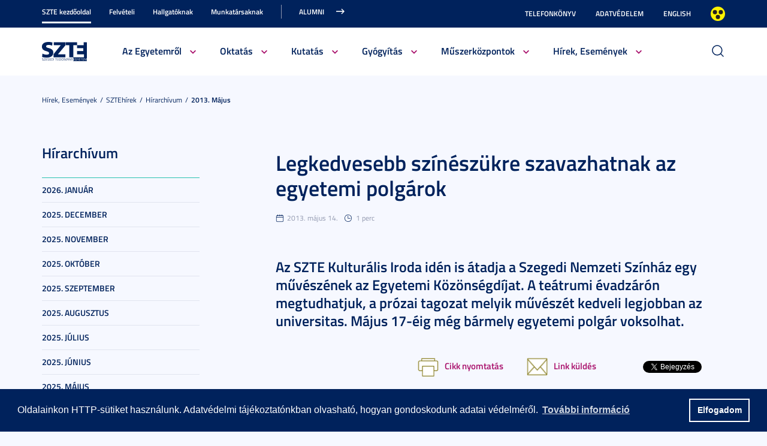

--- FILE ---
content_type: text/html; charset=UTF-8
request_url: https://u-szeged.hu/sztehirek/hirarchivum/2013-majus/legkedvesebb-szineszukre
body_size: 21086
content:
<!DOCTYPE html PUBLIC "-//W3C//DTD HTML 4.01 Transitional//EN" "http://www.w3.org/TR/html4/loose.dtd">
<html lang="hu">
<head>
<meta http-equiv="Content-Type" content="text/html; charset=utf-8">
	<title>Szegedi Tudományegyetem | Legkedvesebb színészükre szavazhatnak az egyetemi polgárok</title>
<meta http-equiv="Content-Script-Type" content="text/javascript">
<meta http-equiv="Content-Style-Type" content="text/css">
<!--meta-->
<link rel="schema.DC" href="http://purl.org/dc/elements/1.1/">
<link rel="schema.DCTERMS" href="http://purl.org/dc/terms/">
<meta name="robots" content="index, follow, noarchive">
<meta name="rating" content="General">
<meta name="doc-type" content="Public">
<meta name="doc-class" content="Living Document">
<meta name="copyright" content="(C)2008 Szegedi Tudományegyetem">
<meta name="DC.title" content="Szegedi Tudományegyetem | Legkedvesebb színészükre szavazhatnak az egyetemi polgárok">
<meta name="author" content="Szegedi Tudományegyetem">
<meta name="publisher" content="Szegedi Tudományegyetem">
<meta name="DC.publisher" content="Szegedi Tudományegyetem">
<meta name="DC.date" content="2013-05-14">
<meta name="DCTERMS.issued" content="2013-05-14">
<meta name="DCTERMS.modified" content="2013-05-14">
<meta name="DC.type" content="n">
<meta name="DC.format" content="text/html">
<meta name="DC.identifier" content="https://u-szeged.hu/sztehirek/hirarchivum/2013-majus/legkedvesebb-szineszukre">
<meta name="language" content="hu">
<meta name="DC.language" content="hu">
<meta name="keywords" content="SZTE, szeged, egyetem, tudomány">
<meta name="DC.keywords" content="SZTE, szeged, egyetem, tudomány">
<meta name="description" content="Az SZTE Kulturális Iroda idén is átadja a Szegedi Nemzeti Színház egy művészének az Egyetemi Közönségdíjat. A teátrumi évadzárón megtudhatjuk, a prózai tagozat melyik művészét kedveli legjobban az universitas. Május 17-éig még bármely egyetemi polgár voksolhat.">
<meta name="DC.description" content="Az SZTE Kulturális Iroda idén is átadja a Szegedi Nemzeti Színház egy művészének az Egyetemi Közönségdíjat. A teátrumi évadzárón megtudhatjuk, a prózai tagozat melyik művészét kedveli legjobban az universitas. Május 17-éig még bármely egyetemi polgár voksolhat.">
<meta name="generator" content="Webra 3.0">
<!--css-->
<link type="text/css" rel="alternate stylesheet" href="/css/blank.css" title="nagykontraszt">
<link type="text/css" rel="stylesheet" href="/site/design3/bootstrap_3_3_7/css/bootstrap.css?ts=1693818162" title="">
<link type="text/css" rel="stylesheet" href="/site/design3/bootstrap_3_3_7/css/bootstrap-theme.css?ts=1693818156" title="">
<link type="text/css" rel="stylesheet" href="/mods/jquery/css/ui-lightness/jquery-ui-1.10.3.custom.css?ts=1404747694" title="">
<link type="text/css" rel="stylesheet" href="/css/webra3_public_module_design.css?ts=1634320513" title="">
<link type="text/css" rel="stylesheet" href="/css/lightwindow.css?ts=1404747694" title="">
<link type="text/css" rel="stylesheet" href="/mods/lightgallery/css/lightgallery.min.css?ts=1564652226" title="">
<link type="text/css" rel="stylesheet" href="/site/design3/css/site.css?ts=1755592345" title="">
<link type="text/css" rel="stylesheet" href="/css/webra3_user.php?schemaID=3866&amp;timestamp=1769209306&amp;ts=1404747694" title="">
<link type="text/css" rel="alternate stylesheet" href="/site/design3/css/highcontrast.css?ts=1696412821" title="nagykontraszt">
<!--script-->
<script type="text/javascript" src="/js/lang.php?ts=1687871154&amp;timestamp=1769246973"></script>
<script type="text/javascript" src="/js/webra3.js?ts=1549457782"></script>
<script type="text/javascript" src="/js/aitia/aitia.js?ts=1404747694"></script>
<script type="text/javascript" src="/js/aitia/aitia_browser.js?ts=1404747694"></script>
<script type="text/javascript" src="/js/aitia/aitia_style.js?ts=1564652225"></script>
<script type="text/javascript" src="/js/aitia/aitia_position.js?ts=1401959690"></script>
<script type="text/javascript" src="/js/aitia/aitia_cookie.js?ts=1401959690"></script>
<script type="text/javascript" src="/js/aitia/aitia_url.js?ts=1569918997"></script>
<script type="text/javascript" src="/js/aitia/aitia_util.js?ts=1404747694"></script>
<script type="text/javascript" src="/js/aitia/aitia_event.js?ts=1404747694"></script>
<script type="text/javascript" src="/js/aitia/aitia_user.js?ts=1571913056"></script>
<script type="text/javascript" src="/js/aitia/aitia_dom.js?ts=1634320513"></script>
<script type="text/javascript" src="/js/aitia/aitia_xml.js?ts=1404747694"></script>
<script type="text/javascript" src="/js/aitia/aitia_dnd.js?ts=1404747007"></script>
<script type="text/javascript" src="/js/aitia/aitia_ajax.js?ts=1549457782"></script>
<script type="text/javascript" src="/js/webra3_admin_onload.js?ts=1401959690"></script>
<script type="text/javascript" src="/js/ad.js?ts=1401959690"></script>
<script type="text/javascript" src="/js/form/phpjs.js?ts=1634320513"></script>
<script type="text/javascript" src="/js/webra3_gui.js?ts=1762510462"></script>
<script type="text/javascript" src="/js/popup/popup.js?ts=1404747695"></script>
<script type="text/javascript" src="/js/search.js?ts=1404747695"></script>
<script type="text/javascript" src="/mods/jquery/js/jquery-1.9.1.js?ts=1404747694"></script>
<script type="text/javascript" src="/js/scriptaculous/prototype.js?ts=1415801043"></script>
<script type="text/javascript" src="/js/scriptaculous/builder.js?ts=1401959690"></script>
<script type="text/javascript" src="/js/scriptaculous/effects.js?ts=1401959690"></script>
<script type="text/javascript" src="/js/scriptaculous/dragdrop.js?ts=1401959690"></script>
<script type="text/javascript" src="/js/scriptaculous/controls.js?ts=1549457782"></script>
<script type="text/javascript" src="/js/scriptaculous/slider.js?ts=1404747695"></script>
<script type="text/javascript" src="/js/scriptaculous/sound.js?ts=1401959690"></script>
<script type="text/javascript" src="/mods/jquery/js/jquery-ui-1.10.3.custom.js?ts=1404747694"></script>
<script type="text/javascript" src="/site/design3/bootstrap_3_3_7/js/bootstrap.js?ts=1469454808"></script>
<script type="text/javascript" src="/js/scriptaculous/scriptaculous.js?ts=1404747695"></script>
<script type="text/javascript" src="/js/scriptaculous/lightWindow.js?ts=1717429857"></script>
<script type="text/javascript" src="/mods/lightgallery/lib/jquery.mousewheel.min.js?ts=1564652226"></script>
<script type="text/javascript" src="/mods/lightgallery/js/lightgallery-all.min.js?ts=1564652226"></script>
<script type="text/javascript" src="/site/design3/js/site.js?ts=1715331227"></script>
<!--other-->
<link rel="shortcut icon" href="/site/img/design/favicon.ico" type="image/x-icon">
<!--other static-->
<meta name="viewport" content="width=device-width, initial-scale=1.0" />

<link rel="stylesheet" type="text/css" href="//cdn.jsdelivr.net/npm/cookieconsent@3/build/cookieconsent.min.css" />
<script src="//cdn.jsdelivr.net/npm/cookieconsent@3/build/cookieconsent.min.js" data-cfasync="false"></script>
</head>
<body>
	<div id="back_to_top_anchor"></div>
	
	<div id="header_container">
		<div class="hidden-xs">
			<!-- Nem mobil nézet -->
			<div id="header_top" class="backgroundBlueColor">
				<div class="container">
					<div class="row">
						<div class="col-lg-8 col-md-8 col-sm-12 col-xs-12 mainMenuTop signedLastItem">
							<!-- Főmenü top 1 -->
							<ul class="nav nav-tabs" id="udm_2">
<li id="laddermenu_ul_2_57520_li__num1" class="dummy_class 
		 active firstItem signedItem laddermenu_item_57520 dummy_class" data-folderid="57520"><a href="/szte-kezdooldal" target="_self" title="" onclick="">SZTE kezdőoldal</a></li>
<li id="laddermenu_ul_2_28428_li__num2" class="dummy_class 
		 laddermenu_item_28428 dummy_class" data-folderid="28428"><a href="/felveteli" target="_self" title="" onclick="">Felvételi</a></li>
<li id="laddermenu_ul_2_57521_li__num3" class="dummy_class 
		 laddermenu_item_57521 dummy_class" data-folderid="57521"><a href="/hallgatoknak-210823" target="_self" title="" onclick="">Hallgatóknak</a></li>
<li id="laddermenu_ul_2_57523_li__num4" class="dummy_class 
		 laddermenu_item_57523 dummy_class" data-folderid="57523"><a href="/munkatarsaknak-210823" target="_self" title="" onclick="">Munkatársaknak</a></li>
<li id="laddermenu_ul_2_25237_li__num5" class="dummy_class 
		 lastItem laddermenu_item_25237 dummy_class" data-folderid="25237"><a href="https://uniszegedalumni.com/" target="_blank" title="" onclick="">Alumni</a></li>
</ul>
						</div>
						<div class="col-lg-4 col-md-4 col-sm-12 col-xs-12 subMenuTop">
							<!-- Fejléc almenü -->
							
	
		
			<ul>
<li><a href="/telefonkonyv" title="Telefonkönyv" target="_self">Telefonkönyv</a></li>
<li><a href="/dpo-" title="Adatvédelem" target="_blank">Adatvédelem</a></li>
<li><a href="/english" title="English" target="_self">English</a></li>
<li class="highcontrast">
<a class="highcontrast_skin" title="Nagy kontrasztú változat" onkeypress="changeContrast.keyPress(event,'nagykontraszt');" onclick="changeContrast.setActiveStyleSheet('nagykontraszt');" href="javascript:void(0);">Nagyobb kontraszt</a><a class="default_skin" title="Alapértelmezett szín" onkeypress="changeContrast.keyPress(event,'alapertelmezett');" onclick="changeContrast.setActiveStyleSheet('alapertelmezett');" href="javascript:void(0);">Alapértelmezett szín</a>
</li>
</ul>

		
	

						</div>
					</div>
				</div>
			</div>
	
			<div id="header_bottom" class="backgroundWhite">
				<div class="container">
					<div class="row">
						<div class="col-lg-1 col-md-1 col-sm-6 col-xs-12 mainLogo">
							<!-- Logó cikk -->
							
	
		
			<p><a href="/" title="Főoldal"><img src="/site/design3/img/szte_logo.png" alt="Főoldal"></a><br></p>
		
	

						</div>
						<div class="col-lg-10 col-md-10 col-sm-12 col-xs-12 mainMenuSub">
							<!-- Főmenü 2-3 + 2db kiemelt hír -->
							<ul id="udm_5">
<li id="laddermenu_ul_5_57520_li__num66" class="dummy_class 
		 hasChild active firstItem signedItem laddermenu_item_57520 dummy_class" data-folderid="57520">
<a id="laddermenu_ul_5_57520_li_a__num66" href="/szte-kezdooldal" target="_self" title="" onclick="">SZTE kezdőoldal</a><ul class="nav nav-tabs">
<li id="laddermenu_ul_5_25264_li__num21" class="dummy_class 
		 hasChild dropdown firstItem laddermenu_item_25264 dummy_class" data-folderid="25264">
<a id="laddermenu_ul_5_25264_li_a__num21" href="/bemutatkozas" target="_self" title="" onclick="" class="dropdown-toggle" data-toggle="dropdown" data-hover="dropdown">Az Egyetemről</a><div class="dropdown-menu" aria-labelledby="laddermenu_ul__25264_li_a__num21">
<div class="col_left"><ul>
<li id="laddermenu_ul_5_25269_li__num1" class="dummy_class 
		 firstItem laddermenu_item_25269 dummy_class" data-folderid="25269"><a href="/rektori-koszonto" target="_self" title="" onclick="">Rektori köszöntő</a></li>
<li id="laddermenu_ul_5_58771_li__num2" class="dummy_class 
		 laddermenu_item_58771 dummy_class" data-folderid="58771"><a href="/bemutatkozas/fenntarto-szegedi-tudomanyegyetemert-alapitvany" target="_self" title="" onclick="">Szegedi Tudományegyetemért Alapítvány</a></li>
<li id="laddermenu_ul_5_25268_li__num3" class="dummy_class 
		 laddermenu_item_25268 dummy_class" data-folderid="25268"><a href="/bemutatkozas" target="_self" title="" onclick="">Bemutatkozás</a></li>
<li id="laddermenu_ul_5_25266_li__num4" class="dummy_class 
		 laddermenu_item_25266 dummy_class" data-folderid="25266"><a href="/szervezeti-felepites" target="_self" title="" onclick="">Szervezeti felépítés</a></li>
<li id="laddermenu_ul_5_33130_li__num5" class="dummy_class 
		 laddermenu_item_33130 dummy_class" data-folderid="33130"><a href="/kozerdeku-adatok" target="_blank" title="" onclick="">Közérdekű adatok</a></li>
<li id="laddermenu_ul_5_78338_li__num6" class="dummy_class 
		 laddermenu_item_78338 dummy_class" data-folderid="78338"><a href="/eselyegyenloseg" target="_self" title="" onclick="">Esélyegyenlőség</a></li>
<li id="laddermenu_ul_5_52759_li__num7" class="dummy_class 
		 laddermenu_item_52759 dummy_class" data-folderid="52759"><a href="/eugyint" target="_self" title="" onclick="">E-ügyintézés</a></li>
<li id="laddermenu_ul_5_28404_li__num8" class="dummy_class 
		 laddermenu_item_28404 dummy_class" data-folderid="28404"><a href="/alapitvanyok" target="_self" title="" onclick="">Alapítványok</a></li>
<li id="laddermenu_ul_5_25265_li__num9" class="dummy_class 
		 laddermenu_item_25265 dummy_class" data-folderid="25265"><a href="/professzorikar" target="_self" title="" onclick="">Professzori kar</a></li>
<li id="laddermenu_ul_5_26655_li__num10" class="dummy_class 
		 lastItem laddermenu_item_26655 dummy_class" data-folderid="26655"><a href="/akademikusok" target="_self" title="" onclick="">Akadémikusaink</a></li>
</ul></div>
<div class="col_right"><ul>
<li id="laddermenu_ul_5_30502_li__num11" class="dummy_class 
		 firstItem laddermenu_item_30502 dummy_class" data-folderid="30502"><a href="/diszdoktoraink" target="_self" title="" onclick="">Díszdoktoraink</a></li>
<li id="laddermenu_ul_5_38426_li__num12" class="dummy_class 
		 laddermenu_item_38426 dummy_class" data-folderid="38426"><a href="/olimpikonjaink" target="_self" title="" onclick="">Olimpikonjaink</a></li>
<li id="laddermenu_ul_5_66312_li__num13" class="dummy_class 
		 laddermenu_item_66312 dummy_class" data-folderid="66312"><a href="/szte-interdiszciplinaris/szte-ikikk" target="_self" title="" onclick="">Családbarát Egyetem</a></li>
<li id="laddermenu_ul_5_35748_li__num14" class="dummy_class 
		 laddermenu_item_35748 dummy_class" data-folderid="35748"><a href="/eli-alps" target="_self" title="" onclick="">ELI-ALPS, a szegedi lézeres kutatóközpont</a></li>
<li id="laddermenu_ul_5_61841_li__num15" class="dummy_class 
		 laddermenu_item_61841 dummy_class" data-folderid="61841"><a href="/egyetemrol/minosegugy/kezdolap" target="_self" title="" onclick="">Minőségügy</a></li>
<li id="laddermenu_ul_5_3489_li__num16" class="dummy_class 
		 laddermenu_item_3489 dummy_class" data-folderid="3489"><a href="/szabalyzatok" target="_self" title="" onclick="">Szabályzatok</a></li>
<li id="laddermenu_ul_5_49078_li__num17" class="dummy_class 
		 laddermenu_item_49078 dummy_class" data-folderid="49078"><a href="/egyetemtortenet" target="_self" title="" onclick="">Egyetemtörténet</a></li>
<li id="laddermenu_ul_5_52882_li__num18" class="dummy_class 
		 laddermenu_item_52882 dummy_class" data-folderid="52882"><a href="/centenarium" target="_blank" title="" onclick="">Centenárium</a></li>
<li id="laddermenu_ul_5_3483_li__num19" class="dummy_class 
		 laddermenu_item_3483 dummy_class" data-folderid="3483"><a href="/egyetemrol/egyetemi-ertesito" target="_self" title="" onclick="">Egyetemi Értesítő</a></li>
<li id="laddermenu_ul_5_67656_li__num20" class="dummy_class 
		 lastItem laddermenu_item_67656 dummy_class" data-folderid="67656"><a href="/egyetemrol/belso-visszaeles-bejelento" target="_self" title="" onclick="">Belső visszaélés-bejelentési rendszer</a></li>
</ul></div>
<div class="col_article"></div>
</div>
</li>
<li id="laddermenu_ul_5_25263_li__num35" class="dummy_class 
		 hasChild dropdown laddermenu_item_25263 dummy_class" data-folderid="25263">
<a id="laddermenu_ul_5_25263_li_a__num35" href="/oktatasi-tevekenyseg" target="_self" title="" onclick="" class="dropdown-toggle" data-toggle="dropdown" data-hover="dropdown">Oktatás</a><div class="dropdown-menu" aria-labelledby="laddermenu_ul__25263_li_a__num35">
<div class="col_left"><ul>
<li id="laddermenu_ul_5_35969_li__num22" class="dummy_class 
		 firstItem laddermenu_item_35969 dummy_class" data-folderid="35969"><a href="/oktatasi-tevekenyseg" target="_self" title="" onclick="">Oktatási tevékenység</a></li>
<li id="laddermenu_ul_5_26191_li__num23" class="dummy_class 
		 laddermenu_item_26191 dummy_class" data-folderid="26191"><a href="/karok" target="_self" title="" onclick="">Karok</a></li>
<li id="laddermenu_ul_5_26166_li__num24" class="dummy_class 
		 laddermenu_item_26166 dummy_class" data-folderid="26166"><a href="http://www.u-szeged.hu/kepzesek" target="_self" title="" onclick="">Képzések</a></li>
<li id="laddermenu_ul_5_26164_li__num25" class="dummy_class 
		 laddermenu_item_26164 dummy_class" data-folderid="26164"><a href="/kepzesi-szintek" target="_self" title="" onclick="">Képzési szintek</a></li>
<li id="laddermenu_ul_5_26167_li__num26" class="dummy_class 
		 laddermenu_item_26167 dummy_class" data-folderid="26167"><a href="/oktatas/kepzesi-teruletek" target="_self" title="" onclick="">Képzési területek</a></li>
<li id="laddermenu_ul_5_26168_li__num27" class="dummy_class 
		 laddermenu_item_26168 dummy_class" data-folderid="26168"><a href="/tanarkepzes-index" target="_blank" title="" onclick="">Tanárképzés</a></li>
<li id="laddermenu_ul_5_30523_li__num28" class="dummy_class 
		 lastItem laddermenu_item_30523 dummy_class" data-folderid="30523"><a href="/felnottkepzes" target="_self" title="" onclick="">Felnőttképzés</a></li>
</ul></div>
<div class="col_right"><ul>
<li id="laddermenu_ul_5_26169_li__num29" class="dummy_class 
		 firstItem laddermenu_item_26169 dummy_class" data-folderid="26169"><a href="/oktatas/universitas" target="_self" title="" onclick="">E-Universitas</a></li>
<li id="laddermenu_ul_5_26170_li__num30" class="dummy_class 
		 laddermenu_item_26170 dummy_class" data-folderid="26170"><a href="/nemzetkozi-kapcsolatok?folderID=28766&amp;objectParentFolderId=26170" target="_self" title="" onclick="">Nemzetközi kapcsolatok</a></li>
<li id="laddermenu_ul_5_35970_li__num31" class="dummy_class 
		 laddermenu_item_35970 dummy_class" data-folderid="35970"><a href="/minosegfejlesztes-szte" target="_self" title="" onclick="">Minőségfejlesztés</a></li>
<li id="laddermenu_ul_5_36004_li__num32" class="dummy_class 
		 laddermenu_item_36004 dummy_class" data-folderid="36004"><a href="/oktatas/osztondijak-kutatasi" target="_self" title="" onclick="">Ösztöndíjak és kutatási versenyek</a></li>
<li id="laddermenu_ul_5_58658_li__num33" class="dummy_class 
		 laddermenu_item_58658 dummy_class" data-folderid="58658"><a href="http://www.ek.szte.hu" target="_blank" title="" onclick="">SZTE Klebelsberg Könyvtár és Levéltár</a></li>
<li id="laddermenu_ul_5_67885_li__num34" class="dummy_class 
		 lastItem laddermenu_item_67885 dummy_class" data-folderid="67885"><a href="/coursera" target="_self" title="" onclick="">Coursera</a></li>
</ul></div>
<div class="col_article"></div>
</div>
</li>
<li id="laddermenu_ul_5_31738_li__num50" class="dummy_class 
		 hasChild dropdown laddermenu_item_31738 dummy_class" data-folderid="31738">
<a id="laddermenu_ul_5_31738_li_a__num50" href="/kutatas" target="_self" title="" onclick="" class="dropdown-toggle" data-toggle="dropdown" data-hover="dropdown">Kutatás</a><div class="dropdown-menu" aria-labelledby="laddermenu_ul__31738_li_a__num50">
<div class="col_left"><ul>
<li id="laddermenu_ul_5_42679_li__num36" class="dummy_class 
		 firstItem laddermenu_item_42679 dummy_class" data-folderid="42679"><a href="/hirek-esemenyek/kutatas/interdisciplinary-centre" target="_self" title="" onclick="">Interdisciplinary Centre of Excellence</a></li>
<li id="laddermenu_ul_5_31752_li__num37" class="dummy_class 
		 laddermenu_item_31752 dummy_class" data-folderid="31752"><a href="/tudomany-innovacio/kutatas-fejlesztes" target="_self" title="" onclick="">Tudomány és innováció</a></li>
<li id="laddermenu_ul_5_60562_li__num38" class="dummy_class 
		 laddermenu_item_60562 dummy_class" data-folderid="60562"><a href="/sff/strategiai-fejlesztesi" target="_self" title="" onclick="">Stratégiai és Fejlesztési Főigazgatóság</a></li>
<li id="laddermenu_ul_5_63889_li__num39" class="dummy_class 
		 laddermenu_item_63889 dummy_class" data-folderid="63889"><a href="http://u-szeged.hu/ikikk" target="_blank" title="" onclick="">Interdiszciplináris Kutatásfejlesztési és Innovációs Kiválósági Központ</a></li>
<li id="laddermenu_ul_5_31751_li__num40" class="dummy_class 
		 laddermenu_item_31751 dummy_class" data-folderid="31751"><a href="/mta-tamogatott/mta-kutatohelyek" target="_self" title="" onclick="">MTA támogatott kutatóhelyek</a></li>
<li id="laddermenu_ul_5_31750_li__num41" class="dummy_class 
		 laddermenu_item_31750 dummy_class" data-folderid="31750"><a href="/lendulet-kutatocsoportok/lendulet-kutatocsoportok" target="_self" title="" onclick="">Lendület kutatócsoportok</a></li>
<li id="laddermenu_ul_5_31749_li__num42" class="dummy_class 
		 lastItem laddermenu_item_31749 dummy_class" data-folderid="31749"><a href="/dokint" target="_blank" title="" onclick="">SZTE Doktori Iskolák</a></li>
</ul></div>
<div class="col_right"><ul>
<li id="laddermenu_ul_5_31747_li__num43" class="dummy_class 
		 firstItem laddermenu_item_31747 dummy_class" data-folderid="31747"><a href="/szellemi-alkotas-menedzsment" target="_blank" title="" onclick="">Szellemi alkotások kezelése, portfólió</a></li>
<li id="laddermenu_ul_5_31746_li__num44" class="dummy_class 
		 laddermenu_item_31746 dummy_class" data-folderid="31746"><a href="/online-talalmanyi-bejelento" target="_blank" title="" onclick="">Szellemi alkotás bejelentő</a></li>
<li id="laddermenu_ul_5_31745_li__num45" class="dummy_class 
		 laddermenu_item_31745 dummy_class" data-folderid="31745"><a href="http://www.inno.u-szeged.hu/dokumentumok" target="_blank" title="" onclick="">Szerződésminták és szabályzatok</a></li>
<li id="laddermenu_ul_5_31741_li__num46" class="dummy_class 
		 laddermenu_item_31741 dummy_class" data-folderid="31741"><a href="/szte-ipari-kapcsolatok/ipari-kapcsolatok" target="_self" title="" onclick="">SZTE Ipari kapcsolatok</a></li>
<li id="laddermenu_ul_5_31740_li__num47" class="dummy_class 
		 laddermenu_item_31740 dummy_class" data-folderid="31740"><a href="/kutatas-fejlesztes/innovacios-hirek" target="_blank" title="" onclick="">Innovációs Hírek</a></li>
<li id="laddermenu_ul_5_58659_li__num48" class="dummy_class 
		 laddermenu_item_58659 dummy_class" data-folderid="58659"><a href="http://szerzoknek.ek.szte.hu/%20" target="_blank" title="" onclick="">SZTE Klebelsberg Könyvtár és Levéltár</a></li>
<li id="laddermenu_ul_5_48079_li__num49" class="dummy_class 
		 lastItem laddermenu_item_48079 dummy_class" data-folderid="48079"><a href="/hirek-esemenyek/kutatas/technologia/technologia" target="_self" title="" onclick="">Technológia és tudástranszfer</a></li>
</ul></div>
<div class="col_article"></div>
</div>
</li>
<li id="laddermenu_ul_5_57986_li__num54" class="dummy_class 
		 hasChild dropdown laddermenu_item_57986 dummy_class" data-folderid="57986">
<a id="laddermenu_ul_5_57986_li_a__num54" href="/szte-kezdooldal/gyogyitas" target="_self" title="" onclick="" class="dropdown-toggle" data-toggle="dropdown" data-hover="dropdown">Gyógyítás</a><div class="dropdown-menu" aria-labelledby="laddermenu_ul__57986_li_a__num54">
<div class="col_left"><ul>
<li id="laddermenu_ul_5_58047_li__num51" class="dummy_class 
		 firstItem laddermenu_item_58047 dummy_class" data-folderid="58047"><a href="/szakk" target="_blank" title="" onclick="">Klinikai Központ</a></li>
<li id="laddermenu_ul_5_58046_li__num52" class="dummy_class 
		 lastItem laddermenu_item_58046 dummy_class" data-folderid="58046"><a href="/szakk/betegellatas" target="_blank" title="" onclick="">Klinikák</a></li>
</ul></div>
<div class="col_right"><ul><li id="laddermenu_ul_5_58048_li__num53" class="dummy_class 
		 firstItem lastItem laddermenu_item_58048 dummy_class" data-folderid="58048"><a href="/szakk/ugyelet" target="_blank" title="" onclick="">Ügyelet</a></li></ul></div>
<div class="col_article"></div>
</div>
</li>
<li id="laddermenu_ul_5_75264_li__num58" class="dummy_class 
		 hasChild dropdown laddermenu_item_75264 dummy_class" data-folderid="75264">
<a id="laddermenu_ul_5_75264_li_a__num58" href="/acf" target="_blank" title="" onclick="" class="dropdown-toggle" data-toggle="dropdown" data-hover="dropdown">Műszerközpontok</a><div class="dropdown-menu" aria-labelledby="laddermenu_ul__75264_li_a__num58">
<div class="col_left"><ul>
<li id="laddermenu_ul_5_76971_li__num55" class="dummy_class 
		 firstItem laddermenu_item_76971 dummy_class" data-folderid="76971"><a href="/acf/fazis1" target="_self" title="" onclick="">Fázis I. Vizsgálóhely</a></li>
<li id="laddermenu_ul_5_76970_li__num56" class="dummy_class 
		 lastItem laddermenu_item_76970 dummy_class" data-folderid="76970"><a href="/acf/biobank" target="_self" title="" onclick="">Biobank</a></li>
</ul></div>
<div class="col_right"><ul><li id="laddermenu_ul_5_76969_li__num57" class="dummy_class 
		 firstItem lastItem laddermenu_item_76969 dummy_class" data-folderid="76969"><a href="/acf/szekvenalo" target="_self" title="" onclick="">Szekvenáló Központi Laboratórium</a></li></ul></div>
<div class="col_article"></div>
</div>
</li>
<li id="laddermenu_ul_5_25248_li__num65" class="dummy_class 
		 hasChild dropdown lastItem signedItem laddermenu_item_25248 dummy_class" data-folderid="25248">
<a id="laddermenu_ul_5_25248_li_a__num65" href="/hirek-esemenyek" target="_self" title="" onclick="" class="dropdown-toggle" data-toggle="dropdown" data-hover="dropdown">Hírek, Események</a><div class="dropdown-menu" aria-labelledby="laddermenu_ul__25248_li_a__num65">
<div class="col_left"><ul>
<li id="laddermenu_ul_5_25253_li__num59" class="dummy_class 
		 firstItem laddermenu_item_25253 dummy_class" data-folderid="25253"><a href="/hirportal" target="_blank" title="" onclick="">Hírek</a></li>
<li id="laddermenu_ul_5_25250_li__num60" class="dummy_class 
		 laddermenu_item_25250 dummy_class" data-folderid="25250"><a href="/esemenyek" target="_self" title="" onclick="">Események</a></li>
<li id="laddermenu_ul_5_36815_li__num61" class="dummy_class 
		 lastItem laddermenu_item_36815 dummy_class" data-folderid="36815"><a href="/sztemagazin" target="_self" title="" onclick="">SZEM - Szegedi Egyetem Magazin</a></li>
</ul></div>
<div class="col_right"><ul>
<li id="laddermenu_ul_5_25371_li__num62" class="dummy_class 
		 firstItem laddermenu_item_25371 dummy_class" data-folderid="25371"><a href="/sztehirek/sajtoszoba/online-sajtoszoba" target="_self" title="" onclick="">Sajtószoba</a></li>
<li id="laddermenu_ul_5_30229_li__num63" class="dummy_class 
		 laddermenu_item_30229 dummy_class" data-folderid="30229"><a href="/egyetemi-faliujsag" target="_self" title="" onclick="">Egyetemi faliújság</a></li>
<li id="laddermenu_ul_5_19390_li__num64" class="dummy_class 
		 lastItem signedItem laddermenu_item_19390 dummy_class" data-folderid="19390"><a href="/sztehirek/hirarchivum" target="_self" title="" onclick="">Hírarchívum</a></li>
</ul></div>
<div class="col_article"></div>
</div>
</li>
</ul>
</li>
<li id="laddermenu_ul_5_28428_li__num100" class="dummy_class 
		 hasChild laddermenu_item_28428 dummy_class" data-folderid="28428">
<a id="laddermenu_ul_5_28428_li_a__num100" href="/felveteli" target="_self" title="" onclick="">Felvételi</a><ul class="nav nav-tabs">
<li id="laddermenu_ul_5_28455_li__num75" class="dummy_class 
		 hasChild dropdown firstItem laddermenu_item_28455 dummy_class" data-folderid="28455">
<a id="laddermenu_ul_5_28455_li_a__num75" href="/felveteli/felveteli-informaciok" target="_self" title="" onclick="" class="dropdown-toggle" data-toggle="dropdown" data-hover="dropdown">Felvételi információk</a><div class="dropdown-menu" aria-labelledby="laddermenu_ul__28455_li_a__num75">
<div class="col_left"><ul>
<li id="laddermenu_ul_5_68904_li__num67" class="dummy_class 
		 firstItem laddermenu_item_68904 dummy_class" data-folderid="68904"><a href="/felveteli/altalanos-felveteli/altalanos-felveteli-informaciok?folderID=65813&amp;objectParentFolderId=68904" target="_self" title="" onclick="">Általános felvételi eljárás</a></li>
<li id="laddermenu_ul_5_58997_li__num68" class="dummy_class 
		 laddermenu_item_58997 dummy_class" data-folderid="58997"><a href="/e-felveteli" target="_self" title="" onclick="">E-felvételi</a></li>
<li id="laddermenu_ul_5_47431_li__num69" class="dummy_class 
		 laddermenu_item_47431 dummy_class" data-folderid="47431"><a href="/felveteli/felveteli-informaciok/palyaorientacio-190114" target="_self" title="" onclick="">Pályaorientáció</a></li>
<li id="laddermenu_ul_5_40591_li__num70" class="dummy_class 
		 lastItem laddermenu_item_40591 dummy_class" data-folderid="40591"><a href="/ffszv-2025" target="_self" title="" onclick="">Felsőoktatási Felvételi Szakmai Vizsga (FFSZV)</a></li>
</ul></div>
<div class="col_right"><ul>
<li id="laddermenu_ul_5_28510_li__num71" class="dummy_class 
		 firstItem laddermenu_item_28510 dummy_class" data-folderid="28510"><a href="/felveteli/kari-felveteli-tajekoztatok" target="_self" title="" onclick="">Kari felvételi tájékoztatók</a></li>
<li id="laddermenu_ul_5_71266_li__num72" class="dummy_class 
		 laddermenu_item_71266 dummy_class" data-folderid="71266"><a href="/felveteli/tanarkepzes/felveteli-tanarkepzes" target="_self" title="" onclick="">Tanárképzés</a></li>
<li id="laddermenu_ul_5_28514_li__num73" class="dummy_class 
		 laddermenu_item_28514 dummy_class" data-folderid="28514"><a href="/felveteli/kiadvany" target="_self" title="" onclick="">Felvételi kiadvány</a></li>
<li id="laddermenu_ul_5_28783_li__num74" class="dummy_class 
		 lastItem laddermenu_item_28783 dummy_class" data-folderid="28783"><a href="/felveteli/specialis-kepzesi-igenyu-hallgatok" target="_self" title="" onclick="">Tájékoztató speciális képzési igényű hallgatóknak</a></li>
</ul></div>
<div class="col_article"></div>
</div>
</li>
<li id="laddermenu_ul_5_28456_li__num81" class="dummy_class 
		 hasChild dropdown laddermenu_item_28456 dummy_class" data-folderid="28456">
<a id="laddermenu_ul_5_28456_li_a__num81" href="/felveteli/kepzesek/versenykepesseg-oktatas" target="_self" title="" onclick="" class="dropdown-toggle" data-toggle="dropdown" data-hover="dropdown">Képzések</a><div class="dropdown-menu" aria-labelledby="laddermenu_ul__28456_li_a__num81">
<div class="col_left"><ul>
<li id="laddermenu_ul_5_28778_li__num76" class="dummy_class 
		 firstItem laddermenu_item_28778 dummy_class" data-folderid="28778"><a href="/karok?folderID=26191&amp;objectParentFolderId=28778" target="_self" title="" onclick="">Karok</a></li>
<li id="laddermenu_ul_5_37439_li__num77" class="dummy_class 
		 laddermenu_item_37439 dummy_class" data-folderid="37439"><a href="http://www.u-szeged.hu/kepzesek?objectParentFolderId=37439" target="_self" title="" onclick="">Képzések</a></li>
<li id="laddermenu_ul_5_28777_li__num78" class="dummy_class 
		 lastItem laddermenu_item_28777 dummy_class" data-folderid="28777"><a href="/felveteli/kepzesek/kepzesi-teruletek" target="_self" title="" onclick="">Képzési területek</a></li>
</ul></div>
<div class="col_right"><ul>
<li id="laddermenu_ul_5_28775_li__num79" class="dummy_class 
		 firstItem laddermenu_item_28775 dummy_class" data-folderid="28775"><a href="/tanarkepzes-index" target="_blank" title="" onclick="">Tanárképzés</a></li>
<li id="laddermenu_ul_5_28774_li__num80" class="dummy_class 
		 lastItem laddermenu_item_28774 dummy_class" data-folderid="28774"><a href="/dokint" target="_blank" title="" onclick="">PhD. képzés</a></li>
</ul></div>
<div class="col_article"></div>
</div>
</li>
<li id="laddermenu_ul_5_28454_li__num89" class="dummy_class 
		 hasChild dropdown laddermenu_item_28454 dummy_class" data-folderid="28454">
<a id="laddermenu_ul_5_28454_li_a__num89" href="/felveteli/miert-szte" target="_self" title="" onclick="" class="dropdown-toggle" data-toggle="dropdown" data-hover="dropdown">Miért az SZTE?</a><div class="dropdown-menu" aria-labelledby="laddermenu_ul__28454_li_a__num89">
<div class="col_left"><ul>
<li id="laddermenu_ul_5_28795_li__num82" class="dummy_class 
		 firstItem laddermenu_item_28795 dummy_class" data-folderid="28795"><a href="/felveteli/kolesz-alberlet/egyetemi-kolesz-alberlet" target="_self" title="" onclick="">Lakhatás (kollégiumok és albérletek)</a></li>
<li id="laddermenu_ul_5_28794_li__num83" class="dummy_class 
		 laddermenu_item_28794 dummy_class" data-folderid="28794"><a href="/felveteli/sportolasi-lehetosegek/mozdulj-szeged/mozdulj-szeged" target="_self" title="" onclick="">Sportolási lehetőségek</a></li>
<li id="laddermenu_ul_5_28792_li__num84" class="dummy_class 
		 laddermenu_item_28792 dummy_class" data-folderid="28792"><a href="/osztondijak" target="_self" title="" onclick="">Tehetséggondozás, ösztöndíjak</a></li>
<li id="laddermenu_ul_5_38619_li__num85" class="dummy_class 
		 lastItem laddermenu_item_38619 dummy_class" data-folderid="38619"><a href="/felveteli/nemzetkozi-osztondijak/mobilistas-utjan" target="_self" title="" onclick="">Nemzetközi ösztöndíjak</a></li>
</ul></div>
<div class="col_right"><ul>
<li id="laddermenu_ul_5_28791_li__num86" class="dummy_class 
		 firstItem laddermenu_item_28791 dummy_class" data-folderid="28791"><a href="/felveteli/miert-szte/szorakozas-kikapcsolodas-161110" target="_self" title="" onclick="">Szórakozás és kikapcsolódás</a></li>
<li id="laddermenu_ul_5_28790_li__num87" class="dummy_class 
		 laddermenu_item_28790 dummy_class" data-folderid="28790"><a href="/felveteli/nyelvtanulas" target="_self" title="" onclick="">Nyelvtanulás</a></li>
<li id="laddermenu_ul_5_48934_li__num88" class="dummy_class 
		 lastItem laddermenu_item_48934 dummy_class" data-folderid="48934"><a href="/felveteli/szeged/szeged-napfeny-varosa" target="_self" title="" onclick="">Szeged</a></li>
</ul></div>
<div class="col_article"></div>
</div>
</li>
<li id="laddermenu_ul_5_28797_li__num94" class="dummy_class 
		 hasChild dropdown laddermenu_item_28797 dummy_class" data-folderid="28797">
<a id="laddermenu_ul_5_28797_li_a__num94" href="/szte-nyilt-napok" target="_self" title="" onclick="" class="dropdown-toggle" data-toggle="dropdown" data-hover="dropdown">Nyílt napok</a><div class="dropdown-menu" aria-labelledby="laddermenu_ul__28797_li_a__num94">
<div class="col_left"><ul>
<li id="laddermenu_ul_5_47635_li__num90" class="dummy_class 
		 firstItem laddermenu_item_47635 dummy_class" data-folderid="47635"><a href="https://u-szeged.hu/nyiltnap" target="_self" title="" onclick="">SZTE Nyílt Nap és Szülői Értekezlet</a></li>
<li id="laddermenu_ul_5_34768_li__num91" class="dummy_class 
		 lastItem laddermenu_item_34768 dummy_class" data-folderid="34768"><a href="/nyilt-napok" target="_self" title="" onclick="">Központi és kihelyezett egyetemi nyílt napok</a></li>
</ul></div>
<div class="col_right"><ul>
<li id="laddermenu_ul_5_34767_li__num92" class="dummy_class 
		 firstItem laddermenu_item_34767 dummy_class" data-folderid="34767"><a href="http://www.u-szeged.hu/felveteli/kari-nyilt-napok" target="_self" title="" onclick="">Kari nyílt napok</a></li>
<li id="laddermenu_ul_5_42829_li__num93" class="dummy_class 
		 lastItem laddermenu_item_42829 dummy_class" data-folderid="42829"><a href="/online-nyiltnap" target="_self" title="" onclick="">SZTE Online Nyílt Nap - honlap</a></li>
</ul></div>
<div class="col_article"></div>
</div>
</li>
<li id="laddermenu_ul_5_28446_li__num98" class="dummy_class 
		 hasChild dropdown laddermenu_item_28446 dummy_class" data-folderid="28446">
<a id="laddermenu_ul_5_28446_li_a__num98" href="/felveteli/hirek" target="_self" title="" onclick="" class="dropdown-toggle" data-toggle="dropdown" data-hover="dropdown">Hírek</a><div class="dropdown-menu" aria-labelledby="laddermenu_ul__28446_li_a__num98">
<div class="col_left"><ul>
<li id="laddermenu_ul_5_28447_li__num95" class="dummy_class 
		 firstItem laddermenu_item_28447 dummy_class" data-folderid="28447"><a href="/felveteli/hirek/felveteli-hirek" target="_self" title="" onclick="">Felvételi hírek</a></li>
<li id="laddermenu_ul_5_28999_li__num96" class="dummy_class 
		 lastItem laddermenu_item_28999 dummy_class" data-folderid="28999"><a href="/felveteli/hirek/felveteli-hirarchivum" target="_self" title="" onclick="">Felvételi hírarchívum</a></li>
</ul></div>
<div class="col_right"><ul><li id="laddermenu_ul_5_28451_li__num97" class="dummy_class 
		 firstItem lastItem laddermenu_item_28451 dummy_class" data-folderid="28451"><a href="/felveteli/hirek/felveteli-rendezvenyek-170302" target="_self" title="" onclick="">Felvételi rendezvények, határidők</a></li></ul></div>
<div class="col_article"></div>
</div>
</li>
<li id="laddermenu_ul_5_68903_li__num99" class="dummy_class 
		 lastItem laddermenu_item_68903 dummy_class" data-folderid="68903"><a href="https://pontkalkulator.szte.hu/app/auth" target="_blank" title="" onclick="">Pontkalkulátor</a></li>
</ul>
</li>
<li id="laddermenu_ul_5_57521_li__num107" class="dummy_class 
		 hasChild laddermenu_item_57521 dummy_class" data-folderid="57521">
<a id="laddermenu_ul_5_57521_li_a__num107" href="/hallgatoknak-210823" target="_self" title="" onclick="">Hallgatóknak</a><ul class="nav nav-tabs">
<li id="laddermenu_ul_5_57522_li__num104" class="dummy_class 
		 hasChild dropdown firstItem laddermenu_item_57522 dummy_class" data-folderid="57522">
<a id="laddermenu_ul_5_57522_li_a__num104" href="/hallgatoknak-210823/szakrendszerek" target="_self" title="" onclick="" class="dropdown-toggle" data-toggle="dropdown" data-hover="dropdown">Szakrendszerek</a><div class="dropdown-menu" aria-labelledby="laddermenu_ul__57522_li_a__num104">
<div class="col_left"><ul>
<li id="laddermenu_ul_5_58034_li__num101" class="dummy_class 
		 firstItem laddermenu_item_58034 dummy_class" data-folderid="58034"><a href="https://www.neptun.u-szeged.hu/" target="_blank" title="" onclick="">Neptun</a></li>
<li id="laddermenu_ul_5_58033_li__num102" class="dummy_class 
		 lastItem laddermenu_item_58033 dummy_class" data-folderid="58033"><a href="https://www.coosp.etr.u-szeged.hu/?nofb=1" target="_blank" title="" onclick="">Coospace</a></li>
</ul></div>
<div class="col_right"><ul><li id="laddermenu_ul_5_58032_li__num103" class="dummy_class 
		 firstItem lastItem laddermenu_item_58032 dummy_class" data-folderid="58032"><a href="https://modulo.etr.u-szeged.hu/Modulo2/default/login/index" target="_blank" title="" onclick="">Modulo</a></li></ul></div>
<div class="col_article"></div>
</div>
</li>
<li id="laddermenu_ul_5_25239_li__num105" class="dummy_class 
		 laddermenu_item_25239 dummy_class" data-folderid="25239"><a href="/hallgatoknak/hallgatoinknak" target="_self" title="" onclick="">Hallgatóknak</a></li>
<li id="laddermenu_ul_5_76252_li__num106" class="dummy_class 
		 lastItem laddermenu_item_76252 dummy_class" data-folderid="76252"><a href="/oktig/tanulmanyi-tajekoztato/tanulmanyi-tajekoztato" target="_blank" title="" onclick="">Intézményi Tanulmányi Tájékoztató</a></li>
</ul>
</li>
<li id="laddermenu_ul_5_57523_li__num120" class="dummy_class 
		 hasChild laddermenu_item_57523 dummy_class" data-folderid="57523">
<a id="laddermenu_ul_5_57523_li_a__num120" href="/munkatarsaknak-210823" target="_self" title="" onclick="">Munkatársaknak</a><ul class="nav nav-tabs">
<li id="laddermenu_ul_5_57524_li__num118" class="dummy_class 
		 hasChild dropdown firstItem laddermenu_item_57524 dummy_class" data-folderid="57524">
<a id="laddermenu_ul_5_57524_li_a__num118" href="/munkatarsaknak-210823/szakrendszerek" target="_self" title="" onclick="" class="dropdown-toggle" data-toggle="dropdown" data-hover="dropdown">Szakrendszerek</a><div class="dropdown-menu" aria-labelledby="laddermenu_ul__57524_li_a__num118">
<div class="col_left"><ul>
<li id="laddermenu_ul_5_58043_li__num108" class="dummy_class 
		 firstItem laddermenu_item_58043 dummy_class" data-folderid="58043"><a href="/iszi/szolgaltatas/szte-egyetemi-azonosito-250327" target="_blank" title="" onclick="">SZTE Egyetemi azonosító</a></li>
<li id="laddermenu_ul_5_58042_li__num109" class="dummy_class 
		 laddermenu_item_58042 dummy_class" data-folderid="58042"><a href="https://www.neptun.u-szeged.hu/" target="_blank" title="" onclick="">Neptun</a></li>
<li id="laddermenu_ul_5_58503_li__num110" class="dummy_class 
		 laddermenu_item_58503 dummy_class" data-folderid="58503"><a href="https://www.coosp.etr.u-szeged.hu/" target="_blank" title="" onclick="">CooSpace</a></li>
<li id="laddermenu_ul_5_58036_li__num111" class="dummy_class 
		 laddermenu_item_58036 dummy_class" data-folderid="58036"><a href="/iszi/modulo/modulo" target="_blank" title="" onclick="">Modulo</a></li>
<li id="laddermenu_ul_5_58040_li__num112" class="dummy_class 
		 lastItem laddermenu_item_58040 dummy_class" data-folderid="58040"><a href="/iszi/konyvtari-szolgaltatasok/contenta/contenta-repozitoriumok-250327" target="_blank" title="" onclick="">Contenta</a></li>
</ul></div>
<div class="col_right"><ul>
<li id="laddermenu_ul_5_58039_li__num113" class="dummy_class 
		 firstItem laddermenu_item_58039 dummy_class" data-folderid="58039"><a href="/iszi/emenza-250327" target="_blank" title="" onclick="">E-Menza</a></li>
<li id="laddermenu_ul_5_58041_li__num114" class="dummy_class 
		 laddermenu_item_58041 dummy_class" data-folderid="58041"><a href="/iszi/coospace" target="_blank" title="" onclick="">GMF Coospace</a></li>
<li id="laddermenu_ul_5_58038_li__num115" class="dummy_class 
		 laddermenu_item_58038 dummy_class" data-folderid="58038"><a href="/iszi/szolgaltatas/eduid" target="_blank" title="" onclick="">eduID</a></li>
<li id="laddermenu_ul_5_58037_li__num116" class="dummy_class 
		 laddermenu_item_58037 dummy_class" data-folderid="58037"><a href="/iszi/szolgaltatas/egyetemi-levelezes" target="_blank" title="" onclick="">Egyetemi levelezési rendszer</a></li>
<li id="laddermenu_ul_5_58035_li__num117" class="dummy_class 
		 lastItem laddermenu_item_58035 dummy_class" data-folderid="58035"><a href="/iszi/szolgaltatas/nexon" target="_self" title="" onclick="">NEXON önkiszolgáló HR rendszer</a></li>
</ul></div>
<div class="col_article"></div>
</div>
</li>
<li id="laddermenu_ul_5_25238_li__num119" class="dummy_class 
		 lastItem laddermenu_item_25238 dummy_class" data-folderid="25238"><a href="/munkatarsainknak/munkatarsaknak" target="_self" title="" onclick="">Munkatársaknak</a></li>
</ul>
</li>
<li id="laddermenu_ul_5_25237_li__num121" class="dummy_class 
		 lastItem laddermenu_item_25237 dummy_class" data-folderid="25237"><a href="https://uniszegedalumni.com/" target="_blank" title="" onclick="">Alumni</a></li>
</ul>
							<div id="mainmenusub_article_container" class="hidden">
								
	
		<div class="object_container">
			<div class="object_title">
				<a href="/sztehirek/2025-december/uj-gyakorlati?objectParentFolderId=57518" class="" title="Új gyakorlati lehetőségeket hoz az SZTE és a BYD megállapodása" target="_self" onclick="">Új gyakorlati lehetőségeket hoz az SZTE és a BYD megállapodása</a>
			</div>
			<div class="clearfix"></div>

			<div class="object_intro">
				
<p style="text-align: left;">Stratégiai jelentőségű együttműködési keretmegállapodást kötött a Szegedi Tudományegyetem és a BYD Auto Hungary Kft., amely új gyakornoki lehetőségeket nyit a hallgatók előtt, és erősíti az SZTE gazdasági-társadalmi beágyazottságát. A partnerség új szintre emeli az egyetem és a kínai autógyártó közös szakmai és kutatási törekvéseit.</p>

			</div>
			<div class="clearfix"></div>

			<div class="object_intro2">
				
<p><img id="imageid_281278_1764855991263" src="/site/upload/2025/12/byd_egyu__ttmu__ko__de__s_s_60.jpg" alt="BYD_Egyuttmukodes_S-60" title="BYD_Egyuttmukodes_S-60" width="1920" height="1281" style=""></p>

			</div>
			<div class="clearfix"></div>

			<div class="object_next">
				<a href="/sztehirek/2025-december/uj-gyakorlati?objectParentFolderId=57518" class="" title="Új gyakorlati lehetőségeket hoz az SZTE és a BYD megállapodása" target="_self" onclick="">Tovább a teljes cikkhez</a>
			</div>
			<div class="clearfix"></div>
		</div>
	

							</div>
						</div>
						<div class="col-lg-1 col-md-1 col-sm-6 col-xs-12 fastSearchToggleContainer">
							<!-- Gyors kereső -->
							<div class="fastSearchToggle"></div>
						</div>
					</div>
				</div>
			</div>
		</div>
	
		<div class="visible-xs-block backgroundBlue headerMobile">
			<!-- Mobil nézet -->
			<div class="container">
				<div class="row backgroundWhite">
					<div class="col-lg-6 col-md-6 col-sm-6 col-xs-6 mainLogo">
						<!-- Logó cikk -->
						
	
		
			<p><a href="/" title="Főoldal"><img src="/site/design3/img/szte_logo.png" alt="Főoldal"></a><br></p>
		
	

					</div>
					<div class="col-lg-6 col-md-6 col-sm-6 col-xs-6">
						<div class="fastSearchToggleContainer">
							<!-- Gyors kereső -->
							<div class="fastSearchToggle"></div>
						</div>
					</div>
				</div>
			</div>
		</div>
	
		<div id="fast_search_row" class="backgroundWhite">
			<div class="container">
				<div id="fastsearch_container" class="fastSearch">
					<div id="searchdiv">
						<!-- Keresés -->
						
			<script type="text/javascript">
		var GOOGLE_SEARCH_API_KEY = '009472185360576815215:tnijx9l132k';
	</script><form method="get" action="https://u-szeged.hu/kereses-190123">
<input type="hidden" name="folderID" value="25282"><div id="searchbox_text">
<label for="searchInput" style="display: none;">Kulcsszó:</label><input type="text" id="searchInput" name="searchStr" onfocus="this.select();" value="Keresés"><script type="text/javascript">
						//
							if (document.getElementById('searchInput')) {
								document.getElementById('searchInput').setAttribute('autocomplete', 'off');
								//document.getElementById('searchInput').focus();
							}
							else {
								setTimeout("if (document.getElementById('searchInput')) {document.getElementById('searchInput').setAttribute('autocomplete', 'off');}", 300);
								//setTimeout("if (document.getElementById('searchInput')) {document.getElementById('searchInput').focus();}", 300);
							}
						//
					</script><noscript></noscript>
</div>
<div id="searchbox_disc"><input type="image" value=" " title="Keres" alt="Keres" src="/site/img/search_disc.gif"></div>
</form>
		
						<div id="searchresult_close" class="searchresult_close"><a href="javascript:searchresult_close();"><img alt="Bezár" src="/site/img/search_close.gif"></a></div>
					</div>
					<div id="searchtop"><!-- result --></div>
				</div>
			</div>
		</div>
	
		<div class="visible-xs-block backgroundBlue headerMobile">
			<!-- Mobil nézet -->
			<div class="container">
				<div class="row">
					<div class="col-lg-12 col-md-12 col-sm-12 col-xs-12 mainMenu">
						<div class="navbar navbar-default" role="navigator">
							<div class="navbar-header">
								<button type="button" class="navbar-toggle collapsed" data-toggle="collapse" data-target="#navcollapse_main_menu">
									<span class="sr-only">Toggle navigation</span>
									<span class="icon-bar"></span>
									<span class="icon-bar"></span>
									<span class="icon-bar"></span>
								</button>
							</div>
	
							<div id="navcollapse_main_menu" class="navbar-collapse collapse">
								<!-- Főmenü -->
								<div class="signedLastItem">
									<ul id="udm_7">
<li id="laddermenu_ul_7_57520_li" class="dummy_class 
		 hasChild firstItem signedItem laddermenu_item_57520 dummy_class">
<a id="laddermenu_ul_7_57520_li_a" href="/szte-kezdooldal" target="_self" title="" onclick="">SZTE kezdőoldal</a><ul>
<li class="dummy_class 
		 firstItem laddermenu_item_25264 dummy_class" id="laddermenu_ul_7_25264_li"><a href="/bemutatkozas" target="_self" title="" onclick="">Az Egyetemről</a></li>
<li class="dummy_class 
		 laddermenu_item_25263 dummy_class" id="laddermenu_ul_7_25263_li"><a href="/oktatasi-tevekenyseg" target="_self" title="" onclick="">Oktatás</a></li>
<li class="dummy_class 
		 laddermenu_item_31738 dummy_class" id="laddermenu_ul_7_31738_li"><a href="/kutatas" target="_self" title="" onclick="">Kutatás</a></li>
<li class="dummy_class 
		 laddermenu_item_57986 dummy_class" id="laddermenu_ul_7_57986_li"><a href="/szte-kezdooldal/gyogyitas" target="_self" title="" onclick="">Gyógyítás</a></li>
<li class="dummy_class 
		 laddermenu_item_75264 dummy_class" id="laddermenu_ul_7_75264_li"><a href="/acf" target="_blank" title="" onclick="">Műszerközpontok</a></li>
<li class="dummy_class 
		 lastItem signedItem laddermenu_item_25248 dummy_class" id="laddermenu_ul_7_25248_li"><a href="/hirek-esemenyek" target="_self" title="" onclick="">Hírek, Események</a></li>
</ul>
</li>
<li id="laddermenu_ul_7_28428_li" class="dummy_class 
		 hasChild laddermenu_item_28428 dummy_class">
<a id="laddermenu_ul_7_28428_li_a" href="/felveteli" target="_self" title="" onclick="">Felvételi</a><ul>
<li class="dummy_class 
		 firstItem laddermenu_item_28455 dummy_class" id="laddermenu_ul_7_28455_li"><a href="/felveteli/felveteli-informaciok" target="_self" title="" onclick="">Felvételi információk</a></li>
<li class="dummy_class 
		 laddermenu_item_28456 dummy_class" id="laddermenu_ul_7_28456_li"><a href="/felveteli/kepzesek/versenykepesseg-oktatas" target="_self" title="" onclick="">Képzések</a></li>
<li class="dummy_class 
		 laddermenu_item_28454 dummy_class" id="laddermenu_ul_7_28454_li"><a href="/felveteli/miert-szte" target="_self" title="" onclick="">Miért az SZTE?</a></li>
<li class="dummy_class 
		 laddermenu_item_28797 dummy_class" id="laddermenu_ul_7_28797_li"><a href="/szte-nyilt-napok" target="_self" title="" onclick="">Nyílt napok</a></li>
<li class="dummy_class 
		 laddermenu_item_28446 dummy_class" id="laddermenu_ul_7_28446_li"><a href="/felveteli/hirek" target="_self" title="" onclick="">Hírek</a></li>
<li class="dummy_class 
		 lastItem laddermenu_item_68903 dummy_class" id="laddermenu_ul_7_68903_li"><a href="https://pontkalkulator.szte.hu/app/auth" target="_blank" title="" onclick="">Pontkalkulátor</a></li>
</ul>
</li>
<li id="laddermenu_ul_7_57521_li" class="dummy_class 
		 hasChild laddermenu_item_57521 dummy_class">
<a id="laddermenu_ul_7_57521_li_a" href="/hallgatoknak-210823" target="_self" title="" onclick="">Hallgatóknak</a><ul>
<li class="dummy_class 
		 firstItem laddermenu_item_57522 dummy_class" id="laddermenu_ul_7_57522_li"><a href="/hallgatoknak-210823/szakrendszerek" target="_self" title="" onclick="">Szakrendszerek</a></li>
<li class="dummy_class 
		 laddermenu_item_25239 dummy_class" id="laddermenu_ul_7_25239_li"><a href="/hallgatoknak/hallgatoinknak" target="_self" title="" onclick="">Hallgatóknak</a></li>
<li class="dummy_class 
		 lastItem laddermenu_item_76252 dummy_class" id="laddermenu_ul_7_76252_li"><a href="/oktig/tanulmanyi-tajekoztato/tanulmanyi-tajekoztato" target="_blank" title="" onclick="">Intézményi Tanulmányi Tájékoztató</a></li>
</ul>
</li>
<li id="laddermenu_ul_7_57523_li" class="dummy_class 
		 hasChild laddermenu_item_57523 dummy_class">
<a id="laddermenu_ul_7_57523_li_a" href="/munkatarsaknak-210823" target="_self" title="" onclick="">Munkatársaknak</a><ul>
<li class="dummy_class 
		 firstItem laddermenu_item_57524 dummy_class" id="laddermenu_ul_7_57524_li"><a href="/munkatarsaknak-210823/szakrendszerek" target="_self" title="" onclick="">Szakrendszerek</a></li>
<li class="dummy_class 
		 lastItem laddermenu_item_25238 dummy_class" id="laddermenu_ul_7_25238_li"><a href="/munkatarsainknak/munkatarsaknak" target="_self" title="" onclick="">Munkatársaknak</a></li>
</ul>
</li>
<li class="dummy_class 
		 lastItem laddermenu_item_25237 dummy_class" id="laddermenu_ul_7_25237_li"><a href="https://uniszegedalumni.com/" target="_blank" title="" onclick="">Alumni</a></li>
</ul>
								</div>
	
								<!-- Fejléc almenü -->
								
	
		
			<ul>
<li><a href="/telefonkonyv" title="Telefonkönyv" target="_self">Telefonkönyv</a></li>
<li><a href="/dpo-" title="Adatvédelem" target="_blank">Adatvédelem</a></li>
<li><a href="/english" title="English" target="_self">English</a></li>
<li class="highcontrast">
<a class="highcontrast_skin" title="Nagy kontrasztú változat" onkeypress="changeContrast.keyPress(event,'nagykontraszt');" onclick="changeContrast.setActiveStyleSheet('nagykontraszt');" href="javascript:void(0);">Nagyobb kontraszt</a><a class="default_skin" title="Alapértelmezett szín" onkeypress="changeContrast.keyPress(event,'alapertelmezett');" onclick="changeContrast.setActiveStyleSheet('alapertelmezett');" href="javascript:void(0);">Alapértelmezett szín</a>
</li>
</ul>

		
	

							</div>
						</div>
					</div>
				</div>
			</div>
		</div>
	</div>
	
	
	<div class="twoColumn laddermenuHidden">
		<!-- Intro2 tartalom jelölő (lista nézetben üres, kifejtő módban az intró2 létezése) -->
		
	
		<div class="intro2Marker"></div>
	

	
		<div class="container bs-docs-container crumbMenuContainer">
			<div class="row crumb_menu">
				<div class="col-lg-12 col-md-12 col-sm-12 col-xs-12">
					<!-- Rovat elérési út -->
					<span class="folderpathContainer"><a href="/hirek-esemenyek" target="_self" class="folderpath">Hírek, Események</a>
						&nbsp;<img src="/site/img/pathseparator.png" alt="--">&nbsp;
					<a href="/hirportal" target="_self" class="folderpath">SZTEhírek</a>
						&nbsp;<img src="/site/img/pathseparator.png" alt="--">&nbsp;
					<a href="/sztehirek/hirarchivum" target="_self" class="folderpath">Hírarchívum</a>
						&nbsp;<img src="/site/img/pathseparator.png" alt="--">&nbsp;
					<a href="/sztehirek/hirarchivum/2013-majus-20131104-1" target="_self" class="folderpath">2013. Május</a></span>
				</div>
			</div>
		</div>
	
		<div class="container bs-docs-container mainContent">
			<div class="row">
				<div class="col-lg-3 col-md-3 col-sm-4 col-xs-12 leftSide">
					<!-- Bal oldali létra menü (fa) -->
					
				<div class="laddermenu_10_container">
<script type="text/javascript">
			
				var active_array=new Array();
				function laddermenu_keypress(str) {
					if (event.keyCode || event.which) {
						var key = (event.keyCode) ? (event.keyCode) : (event.which);
						if ((key==32) || (key==13)) {
							laddermenu_toggle(str);
						}
					}
				}
				function laddermenu_toggle(n) {
					if (document.getElementById(n)) {
						if (document.getElementById(n).style.display != 'block') document.getElementById(n).style.display = 'block';
						else document.getElementById(n).style.display = 'none';
					}
					active_array.push(n);
				}

				function openUmMenu(menuID,linkObj) {
					if( um.ready ) {
						//find co-ordinates of link object
						var coords = {
							'x' : um.getRealPosition(linkObj,'x')
							,'y' : um.getRealPosition(linkObj,'y')
						};

						//increase y-position to place it below the link
						coords.y += (linkObj.offsetHeight + 4);

						//activate menu at returned co-ordinates
						um.activateMenu(menuID, coords.x + 'px', coords.y + 'px');
					}
				}
				function closeUmMenu(menuID) {
					if(um.ready) um.deactivateMenu(menuID);
				}
			
			</script><noscript></noscript>
<div class="rootTitle"><h2>Hírarchívum</h2></div>
<ul class="laddermenu dummy_class laddermenu_10" id="laddermenu">
<li class="dummy_class  pf19390 gpf19381 firstItem dummy_class" id="laddermenu_ul_10_81075_li">
<a href="/sztehirek/hirarchivum/2026-januar" target="_self" title="2026. Január" onclick="">2026. Január</a><span class="hidden">.</span>
</li>
<li class="dummy_class  pf19390 gpf19381 dummy_class" id="laddermenu_ul_10_80780_li">
<a href="/sztehirek/hirarchivum/2025-december" target="_self" title="2025. December" onclick="">2025. December</a><span class="hidden">.</span>
</li>
<li class="dummy_class  pf19390 gpf19381 dummy_class" id="laddermenu_ul_10_80270_li">
<a href="/sztehirek/hirarchivum/2025-november" target="_self" title="2025. November" onclick="">2025. November</a><span class="hidden">.</span>
</li>
<li class="dummy_class  pf19390 gpf19381 dummy_class" id="laddermenu_ul_10_79790_li">
<a href="/sztehirek/hirarchivum/2025-oktober" target="_self" title="2025. Október" onclick="">2025. Október</a><span class="hidden">.</span>
</li>
<li class="dummy_class  pf19390 gpf19381 dummy_class" id="laddermenu_ul_10_79352_li">
<a href="/sztehirek/hirarchivum/2025-szeptember" target="_self" title="2025. Szeptember" onclick="">2025. Szeptember</a><span class="hidden">.</span>
</li>
<li class="dummy_class  pf19390 gpf19381 dummy_class" id="laddermenu_ul_10_78641_li">
<a href="/sztehirek/hirarchivum/2025-augusztus" target="_self" title="2025. Augusztus" onclick="">2025. Augusztus</a><span class="hidden">.</span>
</li>
<li class="dummy_class  pf19390 gpf19381 dummy_class" id="laddermenu_ul_10_78135_li">
<a href="/sztehirek/hirarchivum/2025-julius" target="_self" title="2025. Július" onclick="">2025. Július</a><span class="hidden">.</span>
</li>
<li class="dummy_class  pf19390 gpf19381 dummy_class" id="laddermenu_ul_10_77638_li">
<a href="/sztehirek/hirarchivum/2025-junius" target="_self" title="2025. Június" onclick="">2025. Június</a><span class="hidden">.</span>
</li>
<li class="dummy_class  pf19390 gpf19381 dummy_class" id="laddermenu_ul_10_77169_li">
<a href="/sztehirek/hirarchivum/2025-majus" target="_self" title="2025. Május" onclick="">2025. Május</a><span class="hidden">.</span>
</li>
<li class="dummy_class  pf19390 gpf19381 dummy_class" id="laddermenu_ul_10_76394_li">
<a href="/sztehirek/hirarchivum/2025-aprilis" target="_self" title="2025. Április" onclick="">2025. Április</a><span class="hidden">.</span>
</li>
<li class="dummy_class  pf19390 gpf19381 dummy_class" id="laddermenu_ul_10_75199_li">
<a href="/sztehirek/hirarchivum/2025-marcius" target="_self" title="2025. Március" onclick="">2025. Március</a><span class="hidden">.</span>
</li>
<li class="dummy_class  pf19390 gpf19381 dummy_class" id="laddermenu_ul_10_74698_li">
<a href="/sztehirek/hirarchivum/2025-februar" target="_self" title="2025. Február" onclick="">2025. Február</a><span class="hidden">.</span>
</li>
<li class="dummy_class  pf19390 gpf19381 dummy_class" id="laddermenu_ul_10_74107_li">
<a href="/sztehirek/hirarchivum/2025-januar" target="_self" title="2025. Január" onclick="">2025. Január</a><span class="hidden">.</span>
</li>
<li class="dummy_class  pf19390 gpf19381 dummy_class" id="laddermenu_ul_10_73827_li">
<a href="/sztehirek/hirarchivum/2024-december" target="_self" title="2024. December" onclick="">2024. December</a><span class="hidden">.</span>
</li>
<li class="dummy_class  pf19390 gpf19381 dummy_class" id="laddermenu_ul_10_73330_li">
<a href="/sztehirek/hirarchivum/2024-november" target="_self" title="2024. November" onclick="">2024. November</a><span class="hidden">.</span>
</li>
<li class="dummy_class  pf19390 gpf19381 dummy_class" id="laddermenu_ul_10_72905_li">
<a href="/sztehirek/hirarchivum/2024-oktober" target="_self" title="2024. Október" onclick="">2024. Október</a><span class="hidden">.</span>
</li>
<li class="dummy_class  pf19390 gpf19381 dummy_class" id="laddermenu_ul_10_72408_li">
<a href="/sztehirek/hirarchivum/2024-szeptember" target="_self" title="2024. Szeptember" onclick="">2024. Szeptember</a><span class="hidden">.</span>
</li>
<li class="dummy_class  pf19390 gpf19381 dummy_class" id="laddermenu_ul_10_71949_li">
<a href="/sztehirek/hirarchivum/2024-augusztus" target="_self" title="2024. Augusztus" onclick="">2024. Augusztus</a><span class="hidden">.</span>
</li>
<li class="dummy_class  pf19390 gpf19381 dummy_class" id="laddermenu_ul_10_71469_li">
<a href="/sztehirek/hirarchivum/2024-julius" target="_self" title="2024. Július" onclick="">2024. Július</a><span class="hidden">.</span>
</li>
<li class="dummy_class  pf19390 gpf19381 dummy_class" id="laddermenu_ul_10_71154_li">
<a href="/sztehirek/hirarchivum/2024-junius" target="_self" title="2024. Június" onclick="">2024. Június</a><span class="hidden">.</span>
</li>
<li class="dummy_class  pf19390 gpf19381 dummy_class" id="laddermenu_ul_10_70717_li">
<a href="/sztehirek/hirarchivum/2024-majus" target="_self" title="2024. Május" onclick="">2024. Május</a><span class="hidden">.</span>
</li>
<li class="dummy_class  pf19390 gpf19381 dummy_class" id="laddermenu_ul_10_70363_li">
<a href="/sztehirek/hirarchivum/2024-aprilis" target="_self" title="2024. Április" onclick="">2024. Április</a><span class="hidden">.</span>
</li>
<li class="dummy_class  pf19390 gpf19381 dummy_class" id="laddermenu_ul_10_69776_li">
<a href="/sztehirek/hirarchivum/2024-marcius" target="_self" title="2024. Március" onclick="">2024. Március</a><span class="hidden">.</span>
</li>
<li class="dummy_class  pf19390 gpf19381 dummy_class" id="laddermenu_ul_10_69303_li">
<a href="/sztehirek/hirarchivum/2024-februar" target="_self" title="2024. Február" onclick="">2024. Február</a><span class="hidden">.</span>
</li>
<li class="dummy_class  pf19390 gpf19381 dummy_class" id="laddermenu_ul_10_68826_li">
<a href="/sztehirek/hirarchivum/2024-januar" target="_self" title="2024. Január" onclick="">2024. Január</a><span class="hidden">.</span>
</li>
<li class="dummy_class  pf19390 gpf19381 dummy_class" id="laddermenu_ul_10_68327_li">
<a href="/sztehirek/hirarchivum/2023-december" target="_self" title="2023. December" onclick="">2023. December</a><span class="hidden">.</span>
</li>
<li class="dummy_class  pf19390 gpf19381 dummy_class" id="laddermenu_ul_10_67915_li">
<a href="/sztehirek/hirarchivum/2023-november" target="_self" title="2023. November" onclick="">2023. November</a><span class="hidden">.</span>
</li>
<li class="dummy_class  pf19390 gpf19381 dummy_class" id="laddermenu_ul_10_67556_li">
<a href="/sztehirek/hirarchivum/2023-oktober" target="_self" title="2023. Október" onclick="">2023. Október</a><span class="hidden">.</span>
</li>
<li class="dummy_class  pf19390 gpf19381 dummy_class" id="laddermenu_ul_10_67269_li">
<a href="/sztehirek/hirarchivum/2023-szeptember" target="_self" title="2023. Szeptember" onclick="">2023. Szeptember</a><span class="hidden">.</span>
</li>
<li class="dummy_class  pf19390 gpf19381 dummy_class" id="laddermenu_ul_10_66801_li">
<a href="/sztehirek/hirarchivum/2023-augusztus" target="_self" title="2023. Augusztus" onclick="">2023. Augusztus</a><span class="hidden">.</span>
</li>
<li class="dummy_class  pf19390 gpf19381 dummy_class" id="laddermenu_ul_10_66361_li">
<a href="/sztehirek/hirarchivum/2023-julius" target="_self" title="2023. Július" onclick="">2023. Július</a><span class="hidden">.</span>
</li>
<li class="dummy_class  pf19390 gpf19381 dummy_class" id="laddermenu_ul_10_66221_li">
<a href="/sztehirek/hirarchivum/2023-junius" target="_self" title="2023. Június" onclick="">2023. Június</a><span class="hidden">.</span>
</li>
<li class="dummy_class  pf19390 gpf19381 dummy_class" id="laddermenu_ul_10_65915_li">
<a href="/sztehirek/hirarchivum/2023-majus" target="_self" title="2023. Május" onclick="">2023. Május</a><span class="hidden">.</span>
</li>
<li class="dummy_class  pf19390 gpf19381 dummy_class" id="laddermenu_ul_10_65393_li">
<a href="/sztehirek/hirarchivum/2023-aprilis" target="_self" title="2023. Április" onclick="">2023. Április</a><span class="hidden">.</span>
</li>
<li class="dummy_class  pf19390 gpf19381 dummy_class" id="laddermenu_ul_10_64494_li">
<a href="/sztehirek/hirarchivum/2023-marcius" target="_self" title="2023. Március" onclick="">2023. Március</a><span class="hidden">.</span>
</li>
<li class="dummy_class  pf19390 gpf19381 dummy_class" id="laddermenu_ul_10_63934_li">
<a href="/sztehirek/hirarchivum/2023-februar" target="_self" title="2023. Február" onclick="">2023. Február</a><span class="hidden">.</span>
</li>
<li class="dummy_class  pf19390 gpf19381 dummy_class" id="laddermenu_ul_10_63555_li">
<a href="/sztehirek/hirarchivum/2023-januar" target="_self" title="2023. Január" onclick="">2023. Január</a><span class="hidden">.</span>
</li>
<li class="dummy_class  pf19390 gpf19381 dummy_class" id="laddermenu_ul_10_63382_li">
<a href="/sztehirek/hirarchivum/2022-december" target="_self" title="2022. December" onclick="">2022. December</a><span class="hidden">.</span>
</li>
<li class="dummy_class  pf19390 gpf19381 dummy_class" id="laddermenu_ul_10_62952_li">
<a href="/sztehirek/hirarchivum/2022-november" target="_self" title="2022. November" onclick="">2022. November</a><span class="hidden">.</span>
</li>
<li class="dummy_class  pf19390 gpf19381 dummy_class" id="laddermenu_ul_10_62198_li">
<a href="/sztehirek/hirarchivum/2022-oktober" target="_self" title="2022. Október" onclick="">2022. Október</a><span class="hidden">.</span>
</li>
<li class="dummy_class  pf19390 gpf19381 dummy_class" id="laddermenu_ul_10_61625_li">
<a href="/sztehirek/hirarchivum/2022-szeptember" target="_self" title="2022. Szeptember" onclick="">2022. Szeptember</a><span class="hidden">.</span>
</li>
<li class="dummy_class  pf19390 gpf19381 dummy_class" id="laddermenu_ul_10_61351_li">
<a href="/sztehirek/hirarchivum/2022-augusztus" target="_self" title="2022. Augusztus" onclick="">2022. Augusztus</a><span class="hidden">.</span>
</li>
<li class="dummy_class  pf19390 gpf19381 dummy_class" id="laddermenu_ul_10_61139_li">
<a href="/sztehirek/hirarchivum/2022-julius" target="_self" title="2022. Július" onclick="">2022. Július</a><span class="hidden">.</span>
</li>
<li class="dummy_class  pf19390 gpf19381 dummy_class" id="laddermenu_ul_10_60935_li">
<a href="/sztehirek/hirarchivum/2022-junius" target="_self" title="2022. Június" onclick="">2022. Június</a><span class="hidden">.</span>
</li>
<li class="dummy_class  pf19390 gpf19381 dummy_class" id="laddermenu_ul_10_60675_li">
<a href="/sztehirek/hirarchivum/2022-majus" target="_self" title="2022. Május" onclick="">2022. Május</a><span class="hidden">.</span>
</li>
<li class="dummy_class  pf19390 gpf19381 dummy_class" id="laddermenu_ul_10_60426_li">
<a href="/sztehirek/hirarchivum/2022-aprilis" target="_self" title="2022. Április" onclick="">2022. Április</a><span class="hidden">.</span>
</li>
<li class="dummy_class  pf19390 gpf19381 dummy_class" id="laddermenu_ul_10_60128_li">
<a href="/sztehirek/hirarchivum/2022-marcius" target="_self" title="2022. Március" onclick="">2022. Március</a><span class="hidden">.</span>
</li>
<li class="dummy_class  pf19390 gpf19381 dummy_class" id="laddermenu_ul_10_59334_li">
<a href="/sztehirek/hirarchivum/2022-februar" target="_self" title="2022. Február" onclick="">2022. Február</a><span class="hidden">.</span>
</li>
<li class="dummy_class  pf19390 gpf19381 dummy_class" id="laddermenu_ul_10_58823_li">
<a href="/sztehirek/hirarchivum/2022-januar" target="_self" title="2022. Január" onclick="">2022. Január</a><span class="hidden">.</span>
</li>
<li class="dummy_class  pf19390 gpf19381 dummy_class" id="laddermenu_ul_10_58687_li">
<a href="/sztehirek/hirarchivum/2021-december" target="_self" title="2021. December" onclick="">2021. December</a><span class="hidden">.</span>
</li>
<li class="dummy_class  pf19390 gpf19381 dummy_class" id="laddermenu_ul_10_58486_li">
<a href="/sztehirek/hirarchivum/2021-november" target="_self" title="2021. November" onclick="">2021. November</a><span class="hidden">.</span>
</li>
<li class="dummy_class  pf19390 gpf19381 dummy_class" id="laddermenu_ul_10_57976_li">
<a href="/sztehirek/hirarchivum/2021-oktober" target="_self" title="2021. Október" onclick="">2021. Október</a><span class="hidden">.</span>
</li>
<li class="dummy_class  pf19390 gpf19381 dummy_class" id="laddermenu_ul_10_57596_li">
<a href="/sztehirek/hirarchivum/2021-szeptember" target="_self" title="2021. Szeptember" onclick="">2021. Szeptember</a><span class="hidden">.</span>
</li>
<li class="dummy_class  pf19390 gpf19381 dummy_class" id="laddermenu_ul_10_57368_li">
<a href="/sztehirek/hirarchivum/2021-augusztus" target="_self" title="2021. Augusztus" onclick="">2021. Augusztus</a><span class="hidden">.</span>
</li>
<li class="dummy_class  pf19390 gpf19381 dummy_class" id="laddermenu_ul_10_56987_li">
<a href="/sztehirek/hirarchivum/2021-julius" target="_self" title="2021. Július" onclick="">2021. Július</a><span class="hidden">.</span>
</li>
<li class="dummy_class  pf19390 gpf19381 dummy_class" id="laddermenu_ul_10_56569_li">
<a href="/sztehirek/hirarchivum/2021-junius" target="_self" title="2021. Június" onclick="">2021. Június</a><span class="hidden">.</span>
</li>
<li class="dummy_class  pf19390 gpf19381 dummy_class" id="laddermenu_ul_10_56258_li">
<a href="/sztehirek/hirarchivum/2021-majus" target="_self" title="2021. Május" onclick="">2021. Május</a><span class="hidden">.</span>
</li>
<li class="dummy_class  pf19390 gpf19381 dummy_class" id="laddermenu_ul_10_56053_li">
<a href="/sztehirek/hirarchivum/2021-aprilis" target="_self" title="2021. Április" onclick="">2021. Április</a><span class="hidden">.</span>
</li>
<li class="dummy_class  pf19390 gpf19381 dummy_class" id="laddermenu_ul_10_55743_li">
<a href="/sztehirek/hirarchivum/2021-marcius" target="_self" title="2021. Március" onclick="">2021. Március</a><span class="hidden">.</span>
</li>
<li class="dummy_class  pf19390 gpf19381 dummy_class" id="laddermenu_ul_10_55542_li">
<a href="/sztehirek/hirarchivum/2021-februar" target="_self" title="2021. Február" onclick="">2021. Február</a><span class="hidden">.</span>
</li>
<li class="dummy_class  pf19390 gpf19381 dummy_class" id="laddermenu_ul_10_55198_li">
<a href="/sztehirek/hirarchivum/2021-januar" target="_self" title="2021. Január" onclick="">2021. Január</a><span class="hidden">.</span>
</li>
<li class="dummy_class  pf19390 gpf19381 dummy_class" id="laddermenu_ul_10_54953_li">
<a href="/sztehirek/hirarchivum/2020-december" target="_self" title="2020. December" onclick="">2020. December</a><span class="hidden">.</span>
</li>
<li class="dummy_class  pf19390 gpf19381 dummy_class" id="laddermenu_ul_10_53621_li">
<a href="/sztehirek/hirarchivum/2020-november" target="_self" title="2020. November" onclick="">2020. November</a><span class="hidden">.</span>
</li>
<li class="dummy_class  pf19390 gpf19381 dummy_class" id="laddermenu_ul_10_53494_li">
<a href="/sztehirek/hirarchivum/2020-oktober" target="_self" title="2020. Október" onclick="">2020. Október</a><span class="hidden">.</span>
</li>
<li class="dummy_class  pf19390 gpf19381 dummy_class" id="laddermenu_ul_10_53156_li">
<a href="/sztehirek/hirarchivum/2020-szeptember" target="_self" title="2020. Szeptember" onclick="">2020. Szeptember</a><span class="hidden">.</span>
</li>
<li class="dummy_class  pf19390 gpf19381 dummy_class" id="laddermenu_ul_10_52844_li">
<a href="/sztehirek/hirarchivum/2020-augusztus" target="_self" title="2020. Augusztus" onclick="">2020. Augusztus</a><span class="hidden">.</span>
</li>
<li class="dummy_class  pf19390 gpf19381 dummy_class" id="laddermenu_ul_10_52641_li">
<a href="/sztehirek/hirarchivum/2020-julius" target="_self" title="2020. Július" onclick="">2020. Július</a><span class="hidden">.</span>
</li>
<li class="dummy_class  pf19390 gpf19381 dummy_class" id="laddermenu_ul_10_52113_li">
<a href="/sztehirek/hirarchivum/2020-junius" target="_self" title="2020. Június" onclick="">2020. Június</a><span class="hidden">.</span>
</li>
<li class="dummy_class  pf19390 gpf19381 dummy_class" id="laddermenu_ul_10_51924_li">
<a href="/sztehirek/hirarchivum/2020-majus" target="_self" title="2020. Május" onclick="">2020. Május</a><span class="hidden">.</span>
</li>
<li class="dummy_class  pf19390 gpf19381 dummy_class" id="laddermenu_ul_10_51605_li">
<a href="/sztehirek/hirarchivum/2020-aprilis" target="_self" title="2020. Április" onclick="">2020. Április</a><span class="hidden">.</span>
</li>
<li class="dummy_class  pf19390 gpf19381 dummy_class" id="laddermenu_ul_10_51250_li">
<a href="/sztehirek/hirarchivum/2020-marcius" target="_self" title="2020. Március" onclick="">2020. Március</a><span class="hidden">.</span>
</li>
<li class="dummy_class  pf19390 gpf19381 dummy_class" id="laddermenu_ul_10_50886_li">
<a href="/sztehirek/hirarchivum/2020-februar" target="_self" title="2020. Február" onclick="">2020. Február</a><span class="hidden">.</span>
</li>
<li class="dummy_class  pf19390 gpf19381 dummy_class" id="laddermenu_ul_10_50573_li">
<a href="/sztehirek/hirarchivum/2020-januar" target="_self" title="2020. Január" onclick="">2020. Január</a><span class="hidden">.</span>
</li>
<li class="dummy_class  pf19390 gpf19381 dummy_class" id="laddermenu_ul_10_50320_li">
<a href="/sztehirek/hirarchivum/2019-december" target="_self" title="2019. December" onclick="">2019. December</a><span class="hidden">.</span>
</li>
<li class="dummy_class  pf19390 gpf19381 dummy_class" id="laddermenu_ul_10_50151_li">
<a href="/sztehirek/hirarchivum/2019-november" target="_self" title="2019. November" onclick="">2019. November</a><span class="hidden">.</span>
</li>
<li class="dummy_class  pf19390 gpf19381 dummy_class" id="laddermenu_ul_10_49833_li">
<a href="/sztehirek/hirarchivum/2019-oktober" target="_self" title="2019. Október" onclick="">2019. Október</a><span class="hidden">.</span>
</li>
<li class="dummy_class  pf19390 gpf19381 dummy_class" id="laddermenu_ul_10_49622_li">
<a href="/sztehirek/hirarchivum/2019-szeptember" target="_self" title="2019. Szeptember" onclick="">2019. Szeptember</a><span class="hidden">.</span>
</li>
<li class="dummy_class  pf19390 gpf19381 dummy_class" id="laddermenu_ul_10_49394_li">
<a href="/sztehirek/hirarchivum/2019-augusztus" target="_self" title="2019. Augusztus" onclick="">2019. Augusztus</a><span class="hidden">.</span>
</li>
<li class="dummy_class  pf19390 gpf19381 dummy_class" id="laddermenu_ul_10_49220_li">
<a href="/sztehirek/hirarchivum/2019-julius" target="_self" title="2019. Július" onclick="">2019. Július</a><span class="hidden">.</span>
</li>
<li class="dummy_class  pf19390 gpf19381 dummy_class" id="laddermenu_ul_10_49091_li">
<a href="/sztehirek/hirarchivum/2019-junius" target="_self" title="2019. Június" onclick="">2019. Június</a><span class="hidden">.</span>
</li>
<li class="dummy_class  pf19390 gpf19381 dummy_class" id="laddermenu_ul_10_48849_li">
<a href="/sztehirek/hirarchivum/2019-majus" target="_self" title="2019. Május" onclick="">2019. Május</a><span class="hidden">.</span>
</li>
<li class="dummy_class  pf19390 gpf19381 dummy_class" id="laddermenu_ul_10_48378_li">
<a href="/sztehirek/hirarchivum/2019-aprilis" target="_self" title="2019. Április" onclick="">2019. Április</a><span class="hidden">.</span>
</li>
<li class="dummy_class  pf19390 gpf19381 dummy_class" id="laddermenu_ul_10_48050_li">
<a href="/sztehirek/hirarchivum/2019-marcius" target="_self" title="2019. Március" onclick="">2019. Március</a><span class="hidden">.</span>
</li>
<li class="dummy_class  pf19390 gpf19381 dummy_class" id="laddermenu_ul_10_47526_li">
<a href="/sztehirek/hirarchivum/2019-februar" target="_self" title="2019. Február" onclick="">2019. Február</a><span class="hidden">.</span>
</li>
<li class="dummy_class  pf19390 gpf19381 dummy_class" id="laddermenu_ul_10_46699_li">
<a href="/sztehirek/hirarchivum/2019-januar" target="_self" title="2019. Január" onclick="">2019. Január</a><span class="hidden">.</span>
</li>
<li class="dummy_class  pf19390 gpf19381 hasChild dummy_class" id="laddermenu_ul_10_46470_li">
<a href="/sztehirek/hirarchivum/2018-december" title="2018. December" onclick="">2018. December</a><span class="hidden">:</span>
</li>
<li class="dummy_class  pf19390 gpf19381 dummy_class" id="laddermenu_ul_10_45802_li">
<a href="/sztehirek/hirarchivum/2018-november" target="_self" title="2018. November" onclick="">2018. November</a><span class="hidden">.</span>
</li>
<li class="dummy_class  pf19390 gpf19381 dummy_class" id="laddermenu_ul_10_45495_li">
<a href="/sztehirek/hirarchivum/2018-oktober" target="_self" title="2018. Október" onclick="">2018. Október</a><span class="hidden">.</span>
</li>
<li class="dummy_class  pf19390 gpf19381 dummy_class" id="laddermenu_ul_10_45139_li">
<a href="/sztehirek/hirarchivum/2018-szeptember" target="_self" title="2018. Szeptember" onclick="">2018. Szeptember</a><span class="hidden">.</span>
</li>
<li class="dummy_class  pf19390 gpf19381 dummy_class" id="laddermenu_ul_10_45058_li">
<a href="/sztehirek/hirarchivum/2018-augusztus" target="_self" title="2018. Augusztus" onclick="">2018. Augusztus</a><span class="hidden">.</span>
</li>
<li class="dummy_class  pf19390 gpf19381 dummy_class" id="laddermenu_ul_10_44833_li">
<a href="/sztehirek/hirarchivum/2018-julius" target="_self" title="2018. Július" onclick="">2018. Július</a><span class="hidden">.</span>
</li>
<li class="dummy_class  pf19390 gpf19381 dummy_class" id="laddermenu_ul_10_44300_li">
<a href="/sztehirek/hirarchivum/2018-junius" target="_self" title="2018. Június" onclick="">2018. Június</a><span class="hidden">.</span>
</li>
<li class="dummy_class  pf19390 gpf19381 dummy_class" id="laddermenu_ul_10_44009_li">
<a href="/sztehirek/hirarchivum/2018-majus" target="_self" title="2018. Május" onclick="">2018. Május</a><span class="hidden">.</span>
</li>
<li class="dummy_class  pf19390 gpf19381 dummy_class" id="laddermenu_ul_10_43702_li">
<a href="/sztehirek/hirarchivum/2018-aprilis" target="_self" title="2018. Április" onclick="">2018. Április</a><span class="hidden">.</span>
</li>
<li class="dummy_class  pf19390 gpf19381 dummy_class" id="laddermenu_ul_10_43262_li">
<a href="/sztehirek/hirarchivum/2018-marcius" target="_self" title="2018. Március" onclick="">2018. Március</a><span class="hidden">.</span>
</li>
<li class="dummy_class  pf19390 gpf19381 dummy_class" id="laddermenu_ul_10_42963_li">
<a href="/sztehirek/hirarchivum/2018-februar" target="_self" title="2018. Február" onclick="">2018. Február</a><span class="hidden">.</span>
</li>
<li class="dummy_class  pf19390 gpf19381 dummy_class" id="laddermenu_ul_10_42672_li">
<a href="/sztehirek/hirarchivum/2018-januar" target="_self" title="2018. Január" onclick="">2018. Január</a><span class="hidden">.</span>
</li>
<li class="dummy_class  pf19390 gpf19381 dummy_class" id="laddermenu_ul_10_42439_li">
<a href="/sztehirek/hirarchivum/2017-december" target="_self" title="2017. December" onclick="">2017. December</a><span class="hidden">.</span>
</li>
<li class="dummy_class  pf19390 gpf19381 dummy_class" id="laddermenu_ul_10_41660_li">
<a href="/sztehirek/hirarchivum/2017-november" target="_self" title="2017. November" onclick="">2017. November</a><span class="hidden">.</span>
</li>
<li class="dummy_class  pf19390 gpf19381 dummy_class" id="laddermenu_ul_10_41452_li">
<a href="/sztehirek/hirarchivum/2017-oktober" target="_self" title="2017. Október" onclick="">2017. Október</a><span class="hidden">.</span>
</li>
<li class="dummy_class  pf19390 gpf19381 dummy_class" id="laddermenu_ul_10_41010_li">
<a href="/sztehirek/hirarchivum/2017-szeptember" target="_self" title="2017. Szeptember" onclick="">2017. Szeptember</a><span class="hidden">.</span>
</li>
<li class="dummy_class  pf19390 gpf19381 dummy_class" id="laddermenu_ul_10_40932_li">
<a href="/sztehirek/hirarchivum/2017-augusztus" target="_self" title="2017. Augusztus" onclick="">2017. Augusztus</a><span class="hidden">.</span>
</li>
<li class="dummy_class  pf19390 gpf19381 dummy_class" id="laddermenu_ul_10_40699_li">
<a href="/sztehirek/hirarchivum/2017-julius" target="_self" title="2017. Július" onclick="">2017. Július</a><span class="hidden">.</span>
</li>
<li class="dummy_class  pf19390 gpf19381 dummy_class" id="laddermenu_ul_10_40461_li">
<a href="/sztehirek/hirarchivum/2017-junius" target="_self" title="2017. Június" onclick="">2017. Június</a><span class="hidden">.</span>
</li>
<li class="dummy_class  pf19390 gpf19381 dummy_class" id="laddermenu_ul_10_40293_li">
<a href="/sztehirek/hirarchivum/2017-majus" target="_self" title="2017. Május" onclick="">2017. Május</a><span class="hidden">.</span>
</li>
<li class="dummy_class  pf19390 gpf19381 dummy_class" id="laddermenu_ul_10_40092_li">
<a href="/sztehirek/hirarchivum/2017-aprilis" target="_self" title="2017. Április" onclick="">2017. Április</a><span class="hidden">.</span>
</li>
<li class="dummy_class  pf19390 gpf19381 dummy_class" id="laddermenu_ul_10_39810_li">
<a href="/sztehirek/hirarchivum/2017-marcius" target="_self" title="2017. Március" onclick="">2017. Március</a><span class="hidden">.</span>
</li>
<li class="dummy_class  pf19390 gpf19381 dummy_class" id="laddermenu_ul_10_39714_li">
<a href="/sztehirek/hirarchivum/2017-februar" target="_self" title="2017. Február" onclick="">2017. Február</a><span class="hidden">.</span>
</li>
<li class="dummy_class  pf19390 gpf19381 dummy_class" id="laddermenu_ul_10_39404_li">
<a href="/sztehirek/hirarchivum/2017-januar" target="_self" title="2017. Január" onclick="">2017. Január</a><span class="hidden">.</span>
</li>
<li class="dummy_class  pf19390 gpf19381 dummy_class" id="laddermenu_ul_10_39021_li">
<a href="/sztehirek/hirarchivum/2016-december" target="_self" title="2016. December" onclick="">2016. December</a><span class="hidden">.</span>
</li>
<li class="dummy_class  pf19390 gpf19381 dummy_class" id="laddermenu_ul_10_38581_li">
<a href="/sztehirek/hirarchivum/2016-november" target="_self" title="2016. November" onclick="">2016. November</a><span class="hidden">.</span>
</li>
<li class="dummy_class  pf19390 gpf19381 dummy_class" id="laddermenu_ul_10_38347_li">
<a href="/sztehirek/hirarchivum/2016-oktober" target="_self" title="2016. Október" onclick="">2016. Október</a><span class="hidden">.</span>
</li>
<li class="dummy_class  pf19390 gpf19381 dummy_class" id="laddermenu_ul_10_38072_li">
<a href="/sztehirek/hirarchivum/2016-szeptember" target="_self" title="2016. Szeptember" onclick="">2016. Szeptember</a><span class="hidden">.</span>
</li>
<li class="dummy_class  pf19390 gpf19381 dummy_class" id="laddermenu_ul_10_38006_li">
<a href="/sztehirek/hirarchivum/2016-augusztus" target="_self" title="2016. Augusztus" onclick="">2016. Augusztus</a><span class="hidden">.</span>
</li>
<li class="dummy_class  pf19390 gpf19381 dummy_class" id="laddermenu_ul_10_37897_li">
<a href="/sztehirek/hirarchivum/2016-julius" target="_self" title="2016. Július" onclick="">2016. Július</a><span class="hidden">.</span>
</li>
<li class="dummy_class  pf19390 gpf19381 dummy_class" id="laddermenu_ul_10_37765_li">
<a href="/sztehirek/hirarchivum/2016-junius" target="_self" title="2016. Június" onclick="">2016. Június</a><span class="hidden">.</span>
</li>
<li class="dummy_class  pf19390 gpf19381 dummy_class" id="laddermenu_ul_10_37600_li">
<a href="/sztehirek/hirarchivum/2016-majus" target="_self" title="2016. Május" onclick="">2016. Május</a><span class="hidden">.</span>
</li>
<li class="dummy_class  pf19390 gpf19381 dummy_class" id="laddermenu_ul_10_37253_li">
<a href="/sztehirek/hirarchivum/2016-aprilis" target="_self" title="2016. Április" onclick="">2016. Április</a><span class="hidden">.</span>
</li>
<li class="dummy_class  pf19390 gpf19381 dummy_class" id="laddermenu_ul_10_36913_li">
<a href="/sztehirek/hirarchivum/2016-marcius" target="_self" title="2016. Március" onclick="">2016. Március</a><span class="hidden">.</span>
</li>
<li class="dummy_class  pf19390 gpf19381 dummy_class" id="laddermenu_ul_10_36411_li">
<a href="/sztehirek/hirarchivum/2016-februar" target="_self" title="2016. Február" onclick="">2016. Február</a><span class="hidden">.</span>
</li>
<li class="dummy_class  pf19390 gpf19381 dummy_class" id="laddermenu_ul_10_35932_li">
<a href="/sztehirek/hirarchivum/2016-januar" target="_self" title="2016. Január" onclick="">2016. Január</a><span class="hidden">.</span>
</li>
<li class="dummy_class  pf19390 gpf19381 dummy_class" id="laddermenu_ul_10_35729_li">
<a href="/sztehirek/hirarchivum/2015-december" target="_self" title="2015. December" onclick="">2015. December</a><span class="hidden">.</span>
</li>
<li class="dummy_class  pf19390 gpf19381 dummy_class" id="laddermenu_ul_10_35159_li">
<a href="/sztehirek/hirarchivum/2015-november" target="_self" title="2015. November" onclick="">2015. November</a><span class="hidden">.</span>
</li>
<li class="dummy_class  pf19390 gpf19381 dummy_class" id="laddermenu_ul_10_34918_li">
<a href="/sztehirek/hirarchivum/2015-oktober" target="_self" title="2015. Október" onclick="">2015. Október</a><span class="hidden">.</span>
</li>
<li class="dummy_class  pf19390 gpf19381 dummy_class" id="laddermenu_ul_10_34504_li">
<a href="/sztehirek/hirarchivum/2015-szeptember" target="_self" title="2015. Szeptember" onclick="">2015. Szeptember</a><span class="hidden">.</span>
</li>
<li class="dummy_class  pf19390 gpf19381 dummy_class" id="laddermenu_ul_10_34260_li">
<a href="/sztehirek/hirarchivum/2015-augusztus" target="_self" title="2015. Augusztus" onclick="">2015. Augusztus</a><span class="hidden">.</span>
</li>
<li class="dummy_class  pf19390 gpf19381 dummy_class" id="laddermenu_ul_10_33245_li">
<a href="/sztehirek/hirarchivum/2015-julius" target="_self" title="2015. Július" onclick="">2015. Július</a><span class="hidden">.</span>
</li>
<li class="dummy_class  pf19390 gpf19381 dummy_class" id="laddermenu_ul_10_32722_li">
<a href="/sztehirek/hirarchivum/2015-junius" target="_self" title="2015. Június" onclick="">2015. Június</a><span class="hidden">.</span>
</li>
<li class="dummy_class  pf19390 gpf19381 dummy_class" id="laddermenu_ul_10_31955_li">
<a href="/sztehirek/hirarchivum/2015-majus" target="_self" title="2015. Május" onclick="">2015. Május</a><span class="hidden">.</span>
</li>
<li class="dummy_class  pf19390 gpf19381 dummy_class" id="laddermenu_ul_10_30779_li">
<a href="/sztehirek/hirarchivum/2015-aprilis" target="_self" title="2015. Április" onclick="">2015. Április</a><span class="hidden">.</span>
</li>
<li class="dummy_class  pf19390 gpf19381 dummy_class" id="laddermenu_ul_10_29903_li">
<a href="/sztehirek/hirarchivum/2015-marcius" target="_self" title="2015. Március" onclick="">2015. Március</a><span class="hidden">.</span>
</li>
<li class="dummy_class  pf19390 gpf19381 dummy_class" id="laddermenu_ul_10_28503_li">
<a href="/sztehirek/hirarchivum/2015-februar" target="_self" title="2015. Február" onclick="">2015. Február</a><span class="hidden">.</span>
</li>
<li class="dummy_class  pf19390 gpf19381 dummy_class" id="laddermenu_ul_10_27899_li">
<a href="/sztehirek/hirarchivum/2015-januar" target="_self" title="2015. Január" onclick="">2015. Január</a><span class="hidden">.</span>
</li>
<li class="dummy_class  pf19390 gpf19381 dummy_class" id="laddermenu_ul_10_27557_li">
<a href="/sztehirek/hirarchivum/2014-december" target="_self" title="2014. December" onclick="">2014. December</a><span class="hidden">.</span>
</li>
<li class="dummy_class  pf19390 gpf19381 dummy_class" id="laddermenu_ul_10_26248_li">
<a href="/sztehirek/hirarchivum/2014-november" target="_self" title="2014. November" onclick="">2014. November</a><span class="hidden">.</span>
</li>
<li class="dummy_class  pf19390 gpf19381 dummy_class" id="laddermenu_ul_10_25183_li">
<a href="/sztehirek/hirarchivum/2014-oktober" target="_self" title="2014. Október" onclick="">2014. Október</a><span class="hidden">.</span>
</li>
<li class="dummy_class  pf19390 gpf19381 dummy_class" id="laddermenu_ul_10_24678_li">
<a href="/sztehirek/hirarchivum/2014-szeptember" target="_self" title="2014. Szeptember" onclick="">2014. Szeptember</a><span class="hidden">.</span>
</li>
<li class="dummy_class  pf19390 gpf19381 dummy_class" id="laddermenu_ul_10_24412_li">
<a href="/sztehirek/hirarchivum/2014-augusztus" target="_self" title="2014. Augusztus" onclick="">2014. Augusztus</a><span class="hidden">.</span>
</li>
<li class="dummy_class  pf19390 gpf19381 dummy_class" id="laddermenu_ul_10_24154_li">
<a href="/sztehirek/hirarchivum/2014-julius" target="_self" title="2014. Július" onclick="">2014. Július</a><span class="hidden">.</span>
</li>
<li class="dummy_class  pf19390 gpf19381 dummy_class" id="laddermenu_ul_10_24009_li">
<a href="/sztehirek/hirarchivum/2014-junius" target="_self" title="2014. Június" onclick="">2014. Június</a><span class="hidden">.</span>
</li>
<li class="dummy_class  pf19390 gpf19381 dummy_class" id="laddermenu_ul_10_23872_li">
<a href="/sztehirek/hirarchivum/2014-majus" target="_self" title="2014. Május" onclick="">2014. Május</a><span class="hidden">.</span>
</li>
<li class="dummy_class  pf19390 gpf19381 dummy_class" id="laddermenu_ul_10_23653_li">
<a href="/sztehirek/hirarchivum/2014-aprilis" target="_self" title="2014. Április" onclick="">2014. Április</a><span class="hidden">.</span>
</li>
<li class="dummy_class  pf19390 gpf19381 dummy_class" id="laddermenu_ul_10_23494_li">
<a href="/sztehirek/hirarchivum/2014-marcius" target="_self" title="2014. Március" onclick="">2014. Március</a><span class="hidden">.</span>
</li>
<li class="dummy_class  pf19390 gpf19381 dummy_class" id="laddermenu_ul_10_23211_li">
<a href="/sztehirek/hirarchivum/2014-februar" target="_self" title="2014. Február" onclick="">2014. Február</a><span class="hidden">.</span>
</li>
<li class="dummy_class  pf19390 gpf19381 dummy_class" id="laddermenu_ul_10_23088_li">
<a href="/sztehirek/hirarchivum/2014-januar" target="_self" title="2014. Január" onclick="">2014. Január</a><span class="hidden">.</span>
</li>
<li class="dummy_class  pf19390 gpf19381 dummy_class" id="laddermenu_ul_10_22926_li">
<a href="/sztehirek/hirarchivum/2013-december" target="_self" title="2013. December" onclick="">2013. December</a><span class="hidden">.</span>
</li>
<li class="dummy_class  pf19390 gpf19381 dummy_class" id="laddermenu_ul_10_22788_li">
<a href="/sztehirek/hirarchivum/2013-november" target="_self" title="2013. November" onclick="">2013. November</a><span class="hidden">.</span>
</li>
<li class="dummy_class  pf19390 gpf19381 dummy_class" id="laddermenu_ul_10_22623_li">
<a href="/sztehirek/hirarchivum/2013-oktober" target="_self" title="2013. Október" onclick="">2013. Október</a><span class="hidden">.</span>
</li>
<li class="dummy_class  pf19390 gpf19381 dummy_class" id="laddermenu_ul_10_21967_li">
<a href="/sztehirek/hirarchivum/2013-szeptember" target="_self" title="2013. Szeptember" onclick="">2013. Szeptember</a><span class="hidden">.</span>
</li>
<li class="dummy_class  pf19390 gpf19381 dummy_class" id="laddermenu_ul_10_21667_li">
<a href="/sztehirek/hirarchivum/2013-augusztus-20131104-1" target="_self" title="2013. Augusztus" onclick="">2013. Augusztus</a><span class="hidden">.</span>
</li>
<li class="dummy_class  pf19390 gpf19381 dummy_class" id="laddermenu_ul_10_21476_li">
<a href="/sztehirek/hirarchivum/2013-julius-20131104-1" target="_self" title="2013. Július" onclick="">2013. Július</a><span class="hidden">.</span>
</li>
<li class="dummy_class  pf19390 gpf19381 dummy_class" id="laddermenu_ul_10_21067_li">
<a href="/sztehirek/hirarchivum/2013-junius-20131104-1" target="_self" title="2013. Június" onclick="">2013. Június</a><span class="hidden">.</span>
</li>
<li class="dummy_class  laddermenu_li_selected pf19390 gpf19381 signedItem selectedItem dummy_class" id="laddermenu_ul_10_20932_li">
<a href="/sztehirek/hirarchivum/2013-majus-20131104-1" target="_self" title="2013. Május" onclick="">2013. Május</a><span class="hidden">.</span>
</li>
<li class="dummy_class  pf19390 gpf19381 dummy_class" id="laddermenu_ul_10_20738_li">
<a href="/sztehirek/hirarchivum/2013-aprilis-20131104-1" target="_self" title="2013. Április" onclick="">2013. Április</a><span class="hidden">.</span>
</li>
<li class="dummy_class  pf19390 gpf19381 dummy_class" id="laddermenu_ul_10_20516_li">
<a href="/sztehirek/hirarchivum/2013-marcius-20131104-1" target="_self" title="2013. Március" onclick="">2013. Március</a><span class="hidden">.</span>
</li>
<li class="dummy_class  pf19390 gpf19381 dummy_class" id="laddermenu_ul_10_20190_li">
<a href="/sztehirek/hirarchivum/2013-februar" target="_self" title="2013. Február" onclick="">2013. Február</a><span class="hidden">.</span>
</li>
<li class="dummy_class  pf19390 gpf19381 dummy_class" id="laddermenu_ul_10_19360_li">
<a href="/sztehirek/hirarchivum/2013-januar" target="_self" title="2013. Január" onclick="">2013. Január</a><span class="hidden">.</span>
</li>
<li class="dummy_class  pf19390 gpf19381 dummy_class" id="laddermenu_ul_10_19157_li">
<a href="/sztehirek/hirarchivum/2012-december" target="_self" title="2012. December" onclick="">2012. December</a><span class="hidden">.</span>
</li>
<li class="dummy_class  pf19390 gpf19381 dummy_class" id="laddermenu_ul_10_18875_li">
<a href="/sztehirek/hirarchivum/2012-november" target="_self" title="2012. November" onclick="">2012. November</a><span class="hidden">.</span>
</li>
<li class="dummy_class  pf19390 gpf19381 dummy_class" id="laddermenu_ul_10_18718_li">
<a href="/sztehirek/hirarchivum/2012-oktober" target="_self" title="2012. Október" onclick="">2012. Október</a><span class="hidden">.</span>
</li>
<li class="dummy_class  pf19390 gpf19381 dummy_class" id="laddermenu_ul_10_18376_li">
<a href="/sztehirek/hirarchivum/2012-szeptember" target="_self" title="2012. Szeptember" onclick="">2012. Szeptember</a><span class="hidden">.</span>
</li>
<li class="dummy_class  pf19390 gpf19381 dummy_class" id="laddermenu_ul_10_18139_li">
<a href="/sztehirek/hirarchivum/2012-augusztus" target="_self" title="2012. Augusztus" onclick="">2012. Augusztus</a><span class="hidden">.</span>
</li>
<li class="dummy_class  pf19390 gpf19381 dummy_class" id="laddermenu_ul_10_18009_li">
<a href="/sztehirek/hirarchivum/2012-julius" target="_self" title="2012. Július" onclick="">2012. Július</a><span class="hidden">.</span>
</li>
<li class="dummy_class  pf19390 gpf19381 dummy_class" id="laddermenu_ul_10_17844_li">
<a href="/sztehirek/hirarchivum/2012-junius" target="_self" title="2012. Június" onclick="">2012. Június</a><span class="hidden">.</span>
</li>
<li class="dummy_class  pf19390 gpf19381 dummy_class" id="laddermenu_ul_10_17709_li">
<a href="/sztehirek/hirarchivum/2012-majus" target="_self" title="2012. Május" onclick="">2012. Május</a><span class="hidden">.</span>
</li>
<li class="dummy_class  pf19390 gpf19381 dummy_class" id="laddermenu_ul_10_17401_li">
<a href="/sztehirek/hirarchivum/2012-aprilis" target="_self" title="2012. Április" onclick="">2012. Április</a><span class="hidden">.</span>
</li>
<li class="dummy_class  pf19390 gpf19381 dummy_class" id="laddermenu_ul_10_17378_li">
<a href="/sztehirek/hirarchivum/2012-marcius" target="_self" title="2012. Március" onclick="">2012. Március</a><span class="hidden">.</span>
</li>
<li class="dummy_class  pf19390 gpf19381 dummy_class" id="laddermenu_ul_10_17161_li">
<a href="/sztehirek/hirarchivum/2012-februar" target="_self" title="2012. Február" onclick="">2012. Február</a><span class="hidden">.</span>
</li>
<li class="dummy_class  pf19390 gpf19381 dummy_class" id="laddermenu_ul_10_16809_li">
<a href="/sztehirek/hirarchivum/2012-januar" target="_self" title="2012. Január" onclick="">2012. Január</a><span class="hidden">.</span>
</li>
<li class="dummy_class  pf19390 gpf19381 dummy_class" id="laddermenu_ul_10_16760_li">
<a href="/sztehirek/hirarchivum/2011-december" target="_self" title="2011. December" onclick="">2011. December</a><span class="hidden">.</span>
</li>
<li class="dummy_class  pf19390 gpf19381 dummy_class" id="laddermenu_ul_10_16614_li">
<a href="/sztehirek/hirarchivum/2011-november" target="_self" title="2011. November" onclick="">2011. November</a><span class="hidden">.</span>
</li>
<li class="dummy_class  pf19390 gpf19381 dummy_class" id="laddermenu_ul_10_16286_li">
<a href="/sztehirek/hirarchivum/2011-oktober" target="_self" title="2011. Október" onclick="">2011. Október</a><span class="hidden">.</span>
</li>
<li class="dummy_class  pf19390 gpf19381 dummy_class" id="laddermenu_ul_10_15870_li">
<a href="/sztehirek/hirarchivum/2011-szeptember" target="_self" title="2011. Szeptember" onclick="">2011. Szeptember</a><span class="hidden">.</span>
</li>
<li class="dummy_class  pf19390 gpf19381 dummy_class" id="laddermenu_ul_10_15784_li">
<a href="/sztehirek/hirarchivum/2011-augusztus" target="_self" title="2011. Augusztus" onclick="">2011. Augusztus</a><span class="hidden">.</span>
</li>
<li class="dummy_class  pf19390 gpf19381 dummy_class" id="laddermenu_ul_10_15696_li">
<a href="/sztehirek/hirarchivum/2011-julius" target="_self" title="2011. Július" onclick="">2011. Július</a><span class="hidden">.</span>
</li>
<li class="dummy_class  pf19390 gpf19381 dummy_class" id="laddermenu_ul_10_15496_li">
<a href="/sztehirek/hirarchivum/2011-junius" target="_self" title="2011. Június" onclick="">2011. Június</a><span class="hidden">.</span>
</li>
<li class="dummy_class  pf19390 gpf19381 dummy_class" id="laddermenu_ul_10_15221_li">
<a href="/sztehirek/hirarchivum/2011-majus" target="_self" title="2011. Május" onclick="">2011. Május</a><span class="hidden">.</span>
</li>
<li class="dummy_class  pf19390 gpf19381 dummy_class" id="laddermenu_ul_10_14973_li">
<a href="/sztehirek/hirarchivum/2011-aprilis" target="_self" title="2011. Április" onclick="">2011. Április</a><span class="hidden">.</span>
</li>
<li class="dummy_class  pf19390 gpf19381 dummy_class" id="laddermenu_ul_10_14561_li">
<a href="/sztehirek/hirarchivum/2011-marcius" target="_self" title="2011. Március" onclick="">2011. Március</a><span class="hidden">.</span>
</li>
<li class="dummy_class  pf19390 gpf19381 dummy_class" id="laddermenu_ul_10_14209_li">
<a href="/sztehirek/hirarchivum/2011-februar-141103" target="_self" title="2011. Február" onclick="">2011. Február</a><span class="hidden">.</span>
</li>
<li class="dummy_class  pf19390 gpf19381 dummy_class" id="laddermenu_ul_10_13985_li">
<a href="/sztehirek/hirarchivum/2011-januar" target="_self" title="2011. Január" onclick="">2011. Január</a><span class="hidden">.</span>
</li>
<li class="dummy_class  pf19390 gpf19381 dummy_class" id="laddermenu_ul_10_13625_li">
<a href="/sztehirek/hirarchivum/2010-december" target="_self" title="2010. December" onclick="">2010. December</a><span class="hidden">.</span>
</li>
<li class="dummy_class  pf19390 gpf19381 dummy_class" id="laddermenu_ul_10_13394_li">
<a href="/sztehirek/hirarchivum/2010-november" target="_self" title="2010. November" onclick="">2010. November</a><span class="hidden">.</span>
</li>
<li class="dummy_class  pf19390 gpf19381 dummy_class" id="laddermenu_ul_10_13263_li">
<a href="/sztehirek/hirarchivum/2010-oktober" target="_self" title="2010. Október" onclick="">2010. Október</a><span class="hidden">.</span>
</li>
<li class="dummy_class  pf19390 gpf19381 dummy_class" id="laddermenu_ul_10_12915_li">
<a href="/sztehirek/hirarchivum/2010-szeptember" target="_self" title="2010. Szeptember" onclick="">2010. Szeptember</a><span class="hidden">.</span>
</li>
<li class="dummy_class  pf19390 gpf19381 dummy_class" id="laddermenu_ul_10_12914_li">
<a href="/sztehirek/hirarchivum/2010-augusztus" target="_self" title="2010. Augusztus" onclick="">2010. Augusztus</a><span class="hidden">.</span>
</li>
<li class="dummy_class  pf19390 gpf19381 dummy_class" id="laddermenu_ul_10_12648_li">
<a href="/sztehirek/hirarchivum/2010-julius" target="_self" title="2010. Július" onclick="">2010. Július</a><span class="hidden">.</span>
</li>
<li class="dummy_class  pf19390 gpf19381 dummy_class" id="laddermenu_ul_10_12629_li">
<a href="/sztehirek/hirarchivum/2010-junius" target="_self" title="2010. Június" onclick="">2010. Június</a><span class="hidden">.</span>
</li>
<li class="dummy_class  pf19390 gpf19381 dummy_class" id="laddermenu_ul_10_12219_li">
<a href="/sztehirek/hirarchivum/2010-majus" target="_self" title="2010. Május" onclick="">2010. Május</a><span class="hidden">.</span>
</li>
<li class="dummy_class  pf19390 gpf19381 dummy_class" id="laddermenu_ul_10_11899_li">
<a href="/sztehirek/hirarchivum/2010-aprilis" target="_self" title="2010. Április" onclick="">2010. Április</a><span class="hidden">.</span>
</li>
<li class="dummy_class  pf19390 gpf19381 dummy_class" id="laddermenu_ul_10_11487_li">
<a href="/sztehirek/hirarchivum/2010-marcius" target="_self" title="2010. Március" onclick="">2010. Március</a><span class="hidden">.</span>
</li>
<li class="dummy_class  pf19390 gpf19381 dummy_class" id="laddermenu_ul_10_11013_li">
<a href="/sztehirek/hirarchivum/2010-februar" target="_self" title="2010. Február" onclick="">2010. Február</a><span class="hidden">.</span>
</li>
<li class="dummy_class  pf19390 gpf19381 dummy_class" id="laddermenu_ul_10_10260_li">
<a href="/sztehirek/hirarchivum/2010-januar-141103" target="_self" title="2010. Január" onclick="">2010. Január</a><span class="hidden">.</span>
</li>
<li class="dummy_class  pf19390 gpf19381 dummy_class" id="laddermenu_ul_10_10220_li">
<a href="/sztehirek/hirarchivum/2009-december" target="_self" title="2009. December" onclick="">2009. December</a><span class="hidden">.</span>
</li>
<li class="dummy_class  pf19390 gpf19381 dummy_class" id="laddermenu_ul_10_10104_li">
<a href="/sztehirek/hirarchivum/2009-november" target="_self" title="2009. November" onclick="">2009. November</a><span class="hidden">.</span>
</li>
<li class="dummy_class  pf19390 gpf19381 dummy_class" id="laddermenu_ul_10_9904_li">
<a href="/sztehirek/hirarchivum/2008" target="_self" title="2009. Október" onclick="">2009. Október</a><span class="hidden">.</span>
</li>
<li class="dummy_class  pf19390 gpf19381 dummy_class" id="laddermenu_ul_10_9783_li">
<a href="/sztehirek/hirarchivum/2009-szeptember" target="_self" title="2009. Szeptember" onclick="">2009. Szeptember</a><span class="hidden">.</span>
</li>
<li class="dummy_class  pf19390 gpf19381 dummy_class" id="laddermenu_ul_10_9723_li">
<a href="/sztehirek/hirarchivum/2009-augusztus" target="_self" title="2009. Augusztus" onclick="">2009. Augusztus</a><span class="hidden">.</span>
</li>
<li class="dummy_class  pf19390 gpf19381 dummy_class" id="laddermenu_ul_10_9464_li">
<a href="/sztehirek/hirarchivum/2009-julius" target="_self" title="2009. Július" onclick="">2009. Július</a><span class="hidden">.</span>
</li>
<li class="dummy_class  pf19390 gpf19381 dummy_class" id="laddermenu_ul_10_9271_li">
<a href="/sztehirek/hirarchivum/2009-junius" target="_self" title="2009. Június" onclick="">2009. Június</a><span class="hidden">.</span>
</li>
<li class="dummy_class  pf19390 gpf19381 dummy_class" id="laddermenu_ul_10_9133_li">
<a href="/sztehirek/hirarchivum/2009-majus" target="_self" title="2009. Május" onclick="">2009. Május</a><span class="hidden">.</span>
</li>
<li class="dummy_class  pf19390 gpf19381 dummy_class" id="laddermenu_ul_10_8593_li">
<a href="/sztehirek/hirarchivum/2009-aprilis" target="_self" title="2009. Április" onclick="">2009. Április</a><span class="hidden">.</span>
</li>
<li class="dummy_class  pf19390 gpf19381 dummy_class" id="laddermenu_ul_10_8597_li">
<a href="/sztehirek/hirarchivum/2009-marcius" target="_self" title="2009. Március" onclick="">2009. Március</a><span class="hidden">.</span>
</li>
<li class="dummy_class  pf19390 gpf19381 dummy_class" id="laddermenu_ul_10_8596_li">
<a href="/sztehirek/hirarchivum/2009-februar" target="_self" title="2009. Február" onclick="">2009. Február</a><span class="hidden">.</span>
</li>
<li class="dummy_class  pf19390 gpf19381 dummy_class" id="laddermenu_ul_10_8595_li">
<a href="/sztehirek/hirarchivum/2009-januar" target="_self" title="2009. Január" onclick="">2009. Január</a><span class="hidden">.</span>
</li>
<li class="dummy_class  pf19390 gpf19381 dummy_class" id="laddermenu_ul_10_4687_li">
<a href="/sztehirek/hirarchivum/2008-december" target="_self" title="2008. December" onclick="">2008. December</a><span class="hidden">.</span>
</li>
<li class="dummy_class  pf19390 gpf19381 dummy_class" id="laddermenu_ul_10_4657_li">
<a href="/sztehirek/hirarchivum/2008-november" target="_self" title="2008. November" onclick="">2008. November</a><span class="hidden">.</span>
</li>
<li class="dummy_class  pf19390 gpf19381 dummy_class" id="laddermenu_ul_10_4507_li">
<a href="/sztehirek/hirarchivum/2008-oktober" target="_self" title="2008. Október" onclick="">2008. Október</a><span class="hidden">.</span>
</li>
<li class="dummy_class  pf19390 gpf19381 dummy_class" id="laddermenu_ul_10_4505_li">
<a href="/sztehirek/hirarchivum/2008-szeptember" target="_self" title="2008. Szeptember" onclick="">2008. Szeptember</a><span class="hidden">.</span>
</li>
<li class="dummy_class  pf19390 gpf19381 dummy_class" id="laddermenu_ul_10_4506_li">
<a href="/sztehirek/hirarchivum/2008-augusztus" target="_self" title="2008. Augusztus" onclick="">2008. Augusztus</a><span class="hidden">.</span>
</li>
<li class="dummy_class  pf19390 gpf19381 dummy_class" id="laddermenu_ul_10_2169_li">
<a href="/sztehirek/hirarchivum/2008-julius" target="_self" title="2008. Július" onclick="">2008. Július</a><span class="hidden">.</span>
</li>
<li class="dummy_class  pf19390 gpf19381 dummy_class" id="laddermenu_ul_10_2171_li">
<a href="/sztehirek/hirarchivum/2008-junius" target="_self" title="2008. Június" onclick="">2008. Június</a><span class="hidden">.</span>
</li>
<li class="dummy_class  pf19390 gpf19381 dummy_class" id="laddermenu_ul_10_2173_li">
<a href="/sztehirek/hirarchivum/2008-aprilis" target="_self" title="2008. Április" onclick="">2008. Április</a><span class="hidden">.</span>
</li>
<li class="dummy_class  pf19390 gpf19381 dummy_class" id="laddermenu_ul_10_2170_li">
<a href="/sztehirek/hirarchivum/2008-majus" target="_self" title="2008. Május" onclick="">2008. Május</a><span class="hidden">.</span>
</li>
<li class="dummy_class lastelement_noline pf19390 gpf19381 lastItem dummy_class" id="laddermenu_ul_10_2172_li">
<a href="/sztehirek/hirarchivum/2008-marcius" target="_self" title="2008. Március" onclick="">2008. Március</a><span class="hidden">.</span>
</li>
<li class="hiddenLastItem"><a href="#">.</a></li>
</ul>
<script type="text/javascript">
							laddermenu_toggle('laddermenu_ul_10_1');
						
							laddermenu_toggle('laddermenu_ul_10_3');
						
							laddermenu_toggle('laddermenu_ul_10_4');
						
							laddermenu_toggle('laddermenu_ul_10_24');
						
							laddermenu_toggle('laddermenu_ul_10_25235');
						
							laddermenu_toggle('laddermenu_ul_10_25248');
						
							laddermenu_toggle('laddermenu_ul_10_19349');
						
							laddermenu_toggle('laddermenu_ul_10_19381');
						
							laddermenu_toggle('laddermenu_ul_10_19390');
						
							laddermenu_toggle('laddermenu_ul_10_20932');
						</script><noscript></noscript>
</div>
			
				</div>
				<div class="col-lg-8 col-lg-offset-1 col-md-8 col-md-offset-1 col-sm-8 col-xs-12 rightSide">
					<div class="row mainIntro2Container">
						<div class="col-lg-12 col-md-12 col-sm-12 col-xs-12">
							<!-- Lista nézetben üres, kifejtő módban az intró2, takaró, cím (ha van tartalom) -->
							
	
		<div class="article_intro2">
			
		</div>

		<div class="article_intro2_cover"></div>
		<div class="clearfix"></div>

		<div class="article_title"><div>
			Legkedvesebb színészükre szavazhatnak az egyetemi polgárok
		</div></div>
	

						</div>
					</div>
	
					<div class="row mainContentContainer">
						<div class="col-lg-12 col-md-12 col-sm-12 col-xs-12">
							<!-- Listázó, kifejtő -->
							
	<div id="fb-root"></div>
	<script>(function(d, s, id) {
		var js, fjs = d.getElementsByTagName(s)[0];
		if (d.getElementById(id)) return;
		js = d.createElement(s); js.id = id;
		js.src = "//connect.facebook.net/hu_HU/all.js#xfbml=1";
		fjs.parentNode.insertBefore(js, fjs);
		}(document, 'script', 'facebook-jssdk'));
	</script>	

	<script>!function(d,s,id){
		var js, fjs=d.getElementsByTagName(s)[0], p=/^http:/.test(d.location)?'http':'https';
		if(!d.getElementById(id)){
			js=d.createElement(s); js.id=id;
			js.src=p+'://platform.twitter.com/widgets.js';
			fjs.parentNode.insertBefore(js,fjs);
		}
		}(document, 'script', 'twitter-wjs');
	</script>

	<script type="text/javascript">
		window.___gcfg = {lang: 'hu', parsetags: 'onload'};

		(function() {
			var id = 'googleplus-jssdk';
			if (document.getElementById(id)) return;
			var po = document.createElement('script');
			po.id = id;
			po.type = 'text/javascript'; 
			po.async = true;
			po.defer = true;
			po.src = 'https://apis.google.com/js/platform.js';
			var s = document.getElementsByTagName('script')[0]; 
			// s.parentNode.insertBefore(po, s);
		})();
	</script>

	
		<h1 class="article_title">
			Legkedvesebb színészükre szavazhatnak az egyetemi polgárok
		</h1>
		<div class="article_time_data">
			<div class="display_date">2013. május 14.</div>
			<div class="read_time">1 perc</div>
		</div>
		<div class="article_intro">
			
<p>Az SZTE Kulturális Iroda idén is átadja a Szegedi Nemzeti Színház egy művészének az Egyetemi Közönségdíjat. A teátrumi évadzárón megtudhatjuk, a prózai tagozat melyik művészét kedveli legjobban az universitas. Május 17-éig még bármely egyetemi polgár voksolhat.</p>

		</div>
		<div class="article_social">
			<div class="article_social_box article_print">
				<a href="javascript:%20window.print();" title="Cikk nyomtatás"><img src="https://u-szeged.hu/site/design2/img/icon_article_print.png" alt="Cikk nyomtatás"><span>Cikk nyomtatás</span></a>
			</div>
			<div class="article_social_box article_send">
				<a href="javascript:%20void(0);" title="Link küldés" target="_blank" onclick="window.open('/cikk-kuldese-141007?metadataID=5138786', 'offer_window', 'scrollbars=no,status=no,resizable=no,width=478,height=460');return false;"><img src="https://u-szeged.hu/site/design2/img/icon_article_send.png" alt="Link küldés"><span>Link küldés</span></a>
			</div>
			<div class="article_social_box article_facebook">
		    <div class="fb-like" data-href="https://u-szeged.hu/sztehirek/hirarchivum/2013-majus/legkedvesebb-szineszukre" data-send="false" data-layout="button_count" data-width="100" data-show-faces="false" data-font="tahoma"></div>
			</div>
			<div class="article_social_box article_twitter">
				<a href="https://twitter.com/share" class="twitter-share-button" data-url="https://u-szeged.hu/sztehirek/hirarchivum/2013-majus/legkedvesebb-szineszukre" data-lang="hu">Tweet</a>
			</div>
			<div class="article_social_box article_google">
				<div class="g-plusone" data-size="medium" data-href="https://u-szeged.hu/sztehirek/hirarchivum/2013-majus/legkedvesebb-szineszukre"></div>
			</div>
		</div>
		<div class="article_txt">
			<p>Minden teátrumi évad végén átadja az SZTE Kulturális Iroda az Egyetemi Közönségdíjat a Szegedi Nemzeti Színházban. Az elismerést a teátrum prózai tagozatának azon színésze veheti át, akire a legtöbb szavazat érkezik az egyetemi polgárságtól.</p>
<p>Az idei voksokat az iroda munkatársai május 17-éig, péntekig várják Dugonics téri egységükbe, a Rektori Hivatal épületében, de telefonon vagy e-mailben is fogadják a szavazatokat.</p>
<p>&nbsp;</p>
<p><em>– Legalább 20 éve adjuk már át az elismerést az egyetem hallgatói és dolgozói nevében. Eddig jellemzően fiatalabb művészek kapták meg a közönségdíjat, de minden színész várja már a végeredményt, hiszen a legjobb alakítást díjazza ilyenkor a nézősereg</em> – mondta el <em>Tajti Gabriella</em>, a Kulturális Iroda vezetője.</p>
<p>&nbsp;</p>
<p>Az idei díjat május 22-én a Szegedi Nemzeti Színház évadzáró rendezvényén nyújtják át. Az előző években olyan jeles alkotók nyerték el, mint <em>Danis Lídia</em>, <em>Erdélyi Tímea</em> és <em>Pindroch Csaba</em>.</p>
<p>&nbsp;</p>
<p>A Kulturális Iroda május 17-ig várja a szavazatokat a 62/ 544-045-ös telefonszámon vagy a 4045-ös egyetemi melléken. Személyesen a Dugonics téri irodában, elektronikusan pedig a <a href="mailto:tajti.gabriella@rekt.szte.hu">tajti.gabriella@rekt.szte.hu</a> e-mail címen adhatók le még a szavazatok.</p>
<p>&nbsp;</p>
<p align="right"><strong>SZTEinfo</strong></p>
		</div>
		<div class="article_social bottom">
			<div class="article_social_box article_print">
				<a href="javascript:%20window.print();" title="Cikk nyomtatás"><img src="https://u-szeged.hu/site/design2/img/icon_article_print.png" alt="Cikk nyomtatás"><span>Cikk nyomtatás</span></a>
			</div>
			<div class="article_social_box article_send">
				<a href="javascript:%20void(0);" title="Link küldés" target="_blank" onclick="window.open('/cikk-kuldese-141007?metadataID=5138786', 'offer_window', 'scrollbars=no,status=no,resizable=no,width=478,height=460');return false;"><img src="https://u-szeged.hu/site/design2/img/icon_article_send.png" alt="Link küldés"><span>Link küldés</span></a>
			</div>
			<div class="article_social_box article_facebook">
		    <div class="fb-like" data-href="https://u-szeged.hu/sztehirek/hirarchivum/2013-majus/legkedvesebb-szineszukre" data-send="false" data-layout="button_count" data-width="100" data-show-faces="false" data-font="tahoma"></div>
			</div>
			<div class="article_social_box article_twitter">
				<a href="https://twitter.com/share" class="twitter-share-button" data-url="https://u-szeged.hu/sztehirek/hirarchivum/2013-majus/legkedvesebb-szineszukre" data-lang="hu">Tweet</a>
			</div>
			<div class="article_social_box article_google">
				<div class="g-plusone" data-size="medium" data-href="https://u-szeged.hu/sztehirek/hirarchivum/2013-majus/legkedvesebb-szineszukre"></div>
			</div>
		</div>
	

						</div>
					</div>
				</div>
			</div>
		</div>
	</div>
	
	
	<div class="backgroundBlue currentEvents">
		<div class="container">
			<div class="row sectionTitle">
				<div class="col-lg-6 col-md-6 col-sm-6 col-xs-12">
					<h2>Aktuális események</h2>
				</div>
				<div class="col-lg-6 col-md-6 col-sm-6 col-xs-12 event">
					<a href="/hirek-esemenyek/online-esemenyek" title="Eseménynaptár" class="outerLink bigNextButton white">Eseménynaptár</a>
				</div>
			</div>
	
			<div class="row eventList">
				<div class="col-lg-12 col-md-12 col-sm-12 col-xs-12">
					
				<h3>Rendezvénynaptár <span class="rss"><a href="/main.php?folderID=&amp;rss=1" title="RSS"><img src="/site/img/rss_w.gif" alt="*"></a></span>
</h3>
<ul>
<li><div class="event_data style_bottom">
<div class="img"><img src="/site/upload/2026/01/poipoi_folyo_images_0_330x330.png" alt="*"></div>
<div class="startMonthDay">
<div class="month">jan</div>
<div class="day">17</div>
</div>
<div class="title"><a href="/hirek-esemenyek/online-esemenyek?calendarID=25738">Meghívó a Le Belvédère Egyesület Poïpoï Folyó kiállítására</a></div>
<div class="bottom_placeholder">
<div class="place">Szegedi Tudományegyetem József Attila Tanulmányi és Információs
Központ (6722, Szeged, Ady tér 10.)</div>
<div class="onlyTimeIntervall">18:00</div>
</div>
<div class="bottom">
<div class="place">Szegedi Tudományegyetem József Attila Tanulmányi és Információs
Központ (6722, Szeged, Ady tér 10.)</div>
<div class="onlyTimeIntervall">18:00</div>
</div>
</div></li>
<li><div class="event_data style_bottom">
<div class="img"></div>
<div class="startMonthDay">
<div class="month">jan</div>
<div class="day">24</div>
</div>
<div class="title"><a href="https://sci.u-szeged.hu/felvetelizoknek">SZTE Természettudományi és Informatikai Kar Nyílt Nap</a></div>
<div class="bottom_placeholder">
<div class="place">6726 Szeged, Közép fasor 52.
Szegedi Tudományegyetem Természettudományi és Informatikai Kar Biológia Intézet</div>
<div class="onlyTimeIntervall">09:00 - 13:00</div>
</div>
<div class="bottom">
<div class="place">6726 Szeged, Közép fasor 52.
Szegedi Tudományegyetem Természettudományi és Informatikai Kar Biológia Intézet</div>
<div class="onlyTimeIntervall">09:00 - 13:00</div>
</div>
</div></li>
<li><div class="event_data style_bottom">
<div class="img"></div>
<div class="startMonthDay">
<div class="month">jan</div>
<div class="day">24</div>
</div>
<div class="title"><a href="https://www.pharm.u-szeged.hu/felvetelizoknek">SZTE Gyógyszerésztudományi Kar Nyílt Nap</a></div>
<div class="bottom_placeholder">
<div class="place">6720 Szeged, Eötvös u. 6.</div>
<div class="onlyTimeIntervall">10:00 - 14:00</div>
</div>
<div class="bottom">
<div class="place">6720 Szeged, Eötvös u. 6.</div>
<div class="onlyTimeIntervall">10:00 - 14:00</div>
</div>
</div></li>
<li><div class="event_data style_bottom">
<div class="img"></div>
<div class="startMonthDay">
<div class="month">jan</div>
<div class="day">24</div>
</div>
<div class="title"><a href="/felvetelizoknek-mk/felvetelizoknek">SZTE Mérnöki Kar Nyílt Nap</a></div>
<div class="bottom_placeholder">
<div class="place">6724 Szeged, Mars tér 7.
Mérnöki Kar „A” épület</div>
<div class="onlyTimeIntervall">10:00 - 14:00</div>
</div>
<div class="bottom">
<div class="place">6724 Szeged, Mars tér 7.
Mérnöki Kar „A” épület</div>
<div class="onlyTimeIntervall">10:00 - 14:00</div>
</div>
</div></li>
</ul>
<div class="kozep_tovabbi"><a href="/hirek-esemenyek/online-esemenyek">Még több rendezvény <img src="/site/img/rarrow.gif" alt="még több rendezvény"></a></div>
<div id="ticket_calendar_today" class="ticket_calendar_today"><div id="calendar_pointer" class="calendar_pointer"></div></div>
			
				</div>
			</div>
		</div>
	</div>
	
	
	<div class="backgroundWithImage connectArticle">
		<div class="container">
			<div class="row sectionTitle">
				<div class="col-lg-6 col-md-6 col-sm-6 col-xs-12">
					<h2>Kapcsolódó hírek</h2>
				</div>
				<div class="col-lg-6 col-md-6 col-sm-6 col-xs-12 event">
					<a href="/hirek-esemenyek/online-esemenyek" title="Eseménynaptár" class="outerLink bigNextButton">Eseménynaptár</a>
				</div>
			</div>
	
			<div class="row articleList">
				<div class="col-lg-12 col-md-12 col-sm-12 col-xs-12">
					
	<div class="row">
		
			<div class="col-lg-4 col-md-4 col-sm-4 col-xs-12">
				<div class="article_data">
					<div class="object_intro2"><p><img id="imageid_283808_1769188187462" src="/site/upload/2026/01/kja___number_1444_450x330.png" alt="BBMK Vántus iskola együttműködés" title="BBMK Vántus iskola együttműködés" style="display: block; margin-left: auto; margin-right: auto;"></p></div>
					<div class="clearfix"></div>

					<div class="object_parent_folder">
						<a href="/sztehirek/legujabb-hireink" class="" title="Legújabb híreink">Legújabb híreink</a>
					</div>
					<div class="clearfix"></div>

					<div class="object_title">
						<a href="/sztehirek/2026-januar/uj-szintre-lep-zenei-tehetseggondozas-szegeden-egyuttmukodesi-megallapodast-kotott-az-szte-bbmk-es-a-vantus-iskola-?objectParentFolderId=19355" class="" title="Új szintre lép a zenei tehetséggondozás Szegeden – együttműködési megállapodást kötött az SZTE BBMK és a Vántus iskola" target="_self" onclick="">Új szintre lép a zenei tehetséggondozás Szegeden – együttműködési megállapodást kötött az SZTE BBMK és a Vántus iskola</a>
					</div>
					<div class="clearfix"></div>

					<div class="next hidden">
						<a href="/sztehirek/2026-januar/uj-szintre-lep-zenei-tehetseggondozas-szegeden-egyuttmukodesi-megallapodast-kotott-az-szte-bbmk-es-a-vantus-iskola-?objectParentFolderId=19355" class="" title="Új szintre lép a zenei tehetséggondozás Szegeden – együttműködési megállapodást kötött az SZTE BBMK és a Vántus iskola" target="_self" onclick="">Részletek</a>
					</div>
					<div class="clearfix hidden"></div>
				</div>
			</div>
			<div class="mainclear"></div>
		
			<div class="col-lg-4 col-md-4 col-sm-4 col-xs-12">
				<div class="article_data">
					<div class="object_intro2"><p><img id="imageid_283802_1769174979392" src="/site/upload/2026/01/kja___number_8109_450x330.png" alt="emléktábla avató SZTE ÁJTK" title="emléktábla avató SZTE ÁJTK" style="display: block; margin-left: auto; margin-right: auto;"></p></div>
					<div class="clearfix"></div>

					<div class="object_parent_folder">
						<a href="/sztehirek/legujabb-hireink" class="" title="Legújabb híreink">Legújabb híreink</a>
					</div>
					<div class="clearfix"></div>

					<div class="object_title">
						<a href="/sztehirek/2026-januar/szenvedellyel-hittel-felavatta-nagy-elodje-dr-kolosvary-balint-emlektablajat-az-szte-jogi-kara?objectParentFolderId=19355" class="" title="„Szenvedéllyel és hittel” – felavatta nagy elődje, Dr. Kolosváry Bálint emléktábláját az SZTE jogi kara" target="_self" onclick="">„Szenvedéllyel és hittel” – felavatta nagy elődje, Dr. Kolosváry Bálint emléktábláját az SZTE jogi kara</a>
					</div>
					<div class="clearfix"></div>

					<div class="next hidden">
						<a href="/sztehirek/2026-januar/szenvedellyel-hittel-felavatta-nagy-elodje-dr-kolosvary-balint-emlektablajat-az-szte-jogi-kara?objectParentFolderId=19355" class="" title="„Szenvedéllyel és hittel” – felavatta nagy elődje, Dr. Kolosváry Bálint emléktábláját az SZTE jogi kara" target="_self" onclick="">Részletek</a>
					</div>
					<div class="clearfix hidden"></div>
				</div>
			</div>
			<div class="mainclear"></div>
		
			<div class="col-lg-4 col-md-4 col-sm-4 col-xs-12">
				<div class="article_data">
					<div class="object_intro2"><p><img id="imageid_283778_1769162772123" src="/site/upload/2026/01/origami1_450x330.png" alt="origami" title="origami" style="display: block; margin-left: auto; margin-right: auto;"></p></div>
					<div class="clearfix"></div>

					<div class="object_parent_folder">
						<a href="/sztehirek/legujabb-hireink" class="" title="Legújabb híreink">Legújabb híreink</a>
					</div>
					<div class="clearfix"></div>

					<div class="object_title">
						<a href="/sztehirek/2026-januar/szerencsehozo-origami-loherek-konyvtar?objectParentFolderId=19355" class="" title="Origami-lóherékkel biztatják a könyvtárosok a vizsgázó hallgatókat" target="_self" onclick="">Origami-lóherékkel biztatják a könyvtárosok a vizsgázó hallgatókat</a>
					</div>
					<div class="clearfix"></div>

					<div class="next hidden">
						<a href="/sztehirek/2026-januar/szerencsehozo-origami-loherek-konyvtar?objectParentFolderId=19355" class="" title="Origami-lóherékkel biztatják a könyvtárosok a vizsgázó hallgatókat" target="_self" onclick="">Részletek</a>
					</div>
					<div class="clearfix hidden"></div>
				</div>
			</div>
			<div class="mainclear"></div>
		
	</div>

				</div>
			</div>
		</div>
	</div>
	
	
	<div class="backgroundWhite linkList accordion">
		<div class="container">
			<div class="row sectionTitle">
				<div class="col-lg-12 col-md-12 col-sm-12 col-xs-12">
					<h2>Hasznos linkek</h2>
				</div>
			</div>
	
			<div class="row shortLink">
				<div class="col-lg-4 col-md-4 col-sm-4 col-xs-12 column1">
					<!-- Hasznos linkek + cím - 1. oszlop cikk -->
					
	
		
			<h3>Felvételi</h3>
<ul class="kozep">
<li>
<a href="/osztondijak" class="" title="Tehetséggondozás, ösztöndíjak" target="_self" onclick="">Tehetséggondozás, ösztöndíjak</a><span class="aural">,</span>
</li>
<li>
<a href="/felveteli/nemzetkozi-osztondijak/mobilistas-utjan" class="" title="Nemzetközi ösztöndíjak" target="_self" onclick="">Nemzetközi ösztöndíjak</a><span class="aural">,</span>
</li>
<li>
<a href="/felveteli/nyelvtanulas" class="" title="Nyelvtanulás" target="_self" onclick="">Nyelvtanulás</a><span class="aural">,</span>
</li>
<li>
<a href="/coursera" class="" title="Coursera for SZTE" target="_blank" onclick="">Coursera for SZTE</a><span class="aural">,</span>
</li>
<li>
<a href="https://www.eugloh.eu/about-eugloh/member-universities/university-of-szeged/" class="" title="EUGLOH - Légy egyszerre kilenc egyetem hallgatója" target="_blank" onclick="">EUGLOH - Légy egyszerre kilenc egyetem hallgatója</a><span class="aural">.</span>
</li>
</ul>

		
	

				</div>
				<div class="col-lg-4 col-md-4 col-sm-4 col-xs-12 column2">
					<!-- Hasznos linkek + cím - 2. oszlop cikk -->
					
	
		
			<h3>Képzéseink</h3>
<ul class="kozep">
<li>
<a href="https://u-szeged.hu/kepzesek?objectParentFolderId=37439" class="" title="Széles képzési kínálat" target="_self" onclick="">Széles képzési kínálat</a><span class="aural">,</span>
</li>
<li>
<a href="/egyetemrol/rangsorok/szegedi-tudomanyegyetem" class="" title="SZTE - a rangsorok tükrében" target="_self" onclick="">SZTE - a rangsorok tükrében</a><span class="aural">,</span>
</li>
<li>
<a href="https://juniorakademia.szte.hu/" class="" title="SZTE Junior Akadémia" target="_blank" onclick="">SZTE Junior Akadémia</a><span class="aural">,</span>
</li>
<li>
<a href="https://www.ek.szte.hu/" class="" title="SZTE Klebelsberg Könyvtár és Levéltár" target="_blank" onclick="">SZTE Klebelsberg Könyvtár és Levéltár</a><span class="aural">,</span>
</li>
<li>
<a href="https://www.fuveszkert.u-szeged.hu/" class="" title="SZTE Füvészkert" target="_blank" onclick="">SZTE Füvészkert</a><span class="aural">,</span>
</li>
<li>
<a href="/jateklub" class="" title="JATE Klub" target="_blank" onclick="">JATE Klub</a><span class="aural">.</span>
</li>
</ul>

		
	

				</div>
				<div class="col-lg-4 col-md-4 col-sm-4 col-xs-12 column3">
					<!-- Hasznos linkek + cím - 3. oszlop cikk -->
					
	
		
			<h3>Centenárium</h3>
<ul class="kozep">
<li>
<a href="/felveteli/kolesz-alberlet/egyetemi-kolesz-alberlet" class="" title="Lakhatás (kollégiumok és albérletek)" target="_self" onclick="">Lakhatás (kollégiumok és albérletek)</a><span class="aural">,</span>
</li>
<li>
<a href="/felveteli/sportolasi-lehetosegek/mozdulj-szeged/mozdulj-szeged" class="" title="Sportolási lehetőségek" target="_self" onclick="">Sportolási lehetőségek</a><span class="aural">,</span>
</li>
<li>
<a href="/felveteli/szeged-fesztivalvaros/kultura" class="" title="Szórakozás és kikapcsolódás" target="_self" onclick="">Szórakozás és kikapcsolódás</a><span class="aural">,</span>
</li>
<li>
<a href="/felveteli/szeged/szeged-napfeny-varosa" class="" title="Város a városban" target="_self" onclick="">Város a városban</a><span class="aural">.</span>
</li>
</ul>
		
	

				</div>
			</div>
		</div>
	</div>
	
	
	<!-- Ugrás az oldal tetejére -->
	<div class="container backToTop">
		<div>
			<a href="#back_to_top_anchor" title="Vissza az oldal tetejére" class="backToTopIcon"></a>
		</div>
	</div>

	<div id="footer_container" class="bs-docs-footer backgroundBlueWithImage">
		<div id="footer_top">
			<div class="container">
				<div class="row">
					<div class="col-lg-6 col-md-6 col-sm-6 col-xs-12 mainLogo">
						<img src="/site/design3/img/icon_szte_footer.png" alt="SZTE">
					</div>
					<div class="col-lg-6 col-md-6 col-sm-6 col-xs-12 backToTop">
						<a href="#back_to_top_anchor" title="Vissza az oldal tetejére" class="backToTopIcon"></a>
					</div>
				</div>
	
				<div class="row shortLink">
					<div class="col-lg-4 col-md-4 col-sm-4 col-xs-12 column1">
						<!-- Lábléc - 1. oszlop cikk -->
						
	
		
			<h3 class="accordionUL">Egyetemi karok</h3>
<ul class="kozep">
<li>
<a href="http://www.juris.u-szeged.hu" class="" title="Állam- és Jogtudományi Kar" target="_blank" onclick="">Állam- és Jogtudományi Kar</a><span class="aural">,</span>
</li>
<li>
<a href="http://www.music.u-szeged.hu/" class="" title="Bartók Béla Művészeti Kar" target="_blank" onclick="">Bartók Béla Művészeti Kar</a><span class="aural">,</span>
</li>
<li>
<a href="http://www.arts.u-szeged.hu" class="" title="Bölcsészet- és Társadalomtudományi Kar" target="_blank" onclick="">Bölcsészet- és Társadalomtudományi Kar</a><span class="aural">,</span>
</li>
<li>
<a href="http://www.etszk.u-szeged.hu/" class="" title="Egészségtudományi és Szociális Képzési Kar" target="_blank" onclick="">Egészségtudományi és Szociális Képzési Kar</a><span class="aural">,</span>
</li>
<li>
<a href="http://www.stoma.u-szeged.hu/" class="" title="Fogorvostudományi Kar" target="_blank" onclick="">Fogorvostudományi Kar</a><span class="aural">,</span>
</li>
<li>
<a href="http://www.eco.u-szeged.hu" class="" title="Gazdaságtudományi Kar" target="_blank" onclick="">Gazdaságtudományi Kar</a><span class="aural">,</span>
</li>
<li>
<a href="http://www.pharm.u-szeged.hu/" class="" title="Gyógyszerésztudományi Kar" target="_blank" onclick="">Gyógyszerésztudományi Kar</a><span class="aural">,</span>
</li>
<li>
<a href="http://www.jgypk.u-szeged.hu/" class="" title="Juhász Gyula Pedagógusképző Kar" target="_blank" onclick="">Juhász Gyula Pedagógusképző Kar</a><span class="aural">,</span>
</li>
<li>
<a href="http://www.mgk.u-szeged.hu/" class="" title="Mezőgazdasági Kar" target="_blank" onclick="">Mezőgazdasági Kar</a><span class="aural">,</span>
</li>
<li>
<a href="http://www.mk.u-szeged.hu/" class="" title="Mérnöki Kar" target="_blank" onclick="">Mérnöki Kar</a><span class="aural">,</span>
</li>
<li>
<a href="http://www.med.u-szeged.hu/" class="" title="Szent-Györgyi Albert Orvostudományi Kar" target="_blank" onclick="">Szent-Györgyi Albert Orvostudományi Kar</a><span class="aural">,</span>
</li>
<li>
<a href="/tanarkepzes" class="" title="SZTE Tanárképző Központ" target="_blank" onclick="">SZTE Tanárképző Központ</a><span class="aural">,</span>
</li>
<li>
<a href="https://sci.u-szeged.hu" class="" title="Természettudományi és Informatikai Kar" target="_blank" onclick="">Természettudományi és Informatikai Kar</a><span class="aural">.</span>
</li>
</ul>

		
	

					</div>
					<div class="col-lg-4 col-md-4 col-sm-4 col-xs-12 column2">
						<!-- Lábléc - 2. oszlop cikk -->
						
	
		
			<h3 class="accordionUL">Hasznos linkek</h3>
<ul>
<li><a href="/egyetemrol/alapitvanyok" title="Alapítványok">Alapítványok</a></li>
<li><a href="/szabalyzatok" title="Szabályzatok">Szabályzatok</a></li>
<li><a href="/szabalyzatok/szte-szmsz-szervezeti-240628-250602" title="Szervezeti Működési Rend" target="_blank">Szervezeti Működési Rend</a></li>
<li><a href="https://ww2.bibl.u-szeged.hu/index.php" title="SZTE Klebelsberg Könyvtár&nbsp;és Levéltár" target="_self">SZTE Klebelsberg Könyvtár és Levéltár</a></li>
<li><a href="/egyetemrol/kozponti-szolgaltato/jozsef-attila-tanulmanyi" title="József Attila Tanulmányi és Információs Központ" target="_blank">József Attila Tanulmányi és Információs Központ</a></li>
<li><a href="/rtszk" title="Rendezvényhelyszín - SZTE központi épület" target="_blank">Rendezvényhelyszín - SZTE központi épület</a></li>
<li><a href="http://new.sztehap.hu/" title="EHÖK" target="_blank">EHÖK</a></li>
<li><a href="/pmi/szte-fejlesztesi" title="SZTE Fejlesztési Projektek" target="_blank">SZTE Fejlesztési Projektek</a></li>
<li><a href="/egyetemi-faliujsag/palyazatok-egyetemi" title="Karrier - pályázatok egyetemi állásokra és tisztségekre" target="_blank">Karrier - pályázatok egyetemi állásokra és tisztségekre</a></li>
</ul>
<h3 class="accordionUL">Betegellátás</h3>
<ul>
<li><a href="http://www.klinikaikozpont.u-szeged.hu/hu" title="Szent-Györgyi Albert Klinikai Központ" target="_blank">Szent-Györgyi Albert Klinikai Központ</a></li>
<li><a href="/karunkrol/klinikai-tanszekeink/klinikai-tanszekeink" title="Klinikák" target="_blank">Klinikák</a></li>
<li><a href="http://www.klinikaikozpont.u-szeged.hu/hu/" title="Klinikai ügyeletek" target="_blank">Klinikai ügyeletek</a></li>
</ul>
		
	

					</div>
					<div class="col-lg-4 col-md-4 col-sm-4 col-xs-12 column3">
						<!-- Lábléc - 3. oszlop cikk -->
						
	
		
			<h3 class="contactTitle accordionUL">Kapcsolat</h3>
<ul>
<li><a href="https://goo.gl/maps/8fhKDPWQNDAeNbRc7" target="_blank" class="contactAddress">6720 Szeged, Dugonics tér 13.</a></li>
<li><a href="tel:+3662544000" class="contactPhone">(+36-62) 544-000</a></li>
</ul>
<h3 class="mapTitle"><a href="/egyetemi-elet/terkep" title="Térképek és útvonalak" class="outerLink">Térképek és útvonalak</a></h3>
<h3 class="socialmediaTitle">Kövess minket!</h3>
<p class="socialmediaContainer"><a href="https://www.linkedin.com/edu/school?id=43110&amp;trk=tyah&amp;trkInfo=clickedVertical%3Aschool%2Cidx%3A3-1-4%2CtarId%3A1426855265514%2Ctas%3Auniversity+of+szeged" title="Linked in" target="_blank" class="linkedin"><img id="imageid_0_1411029525443" src="/site/design3/img/icon_sm_linkedin.png" alt="Linked in"></a> <a href="http://www.facebook.com/univszeged" title="Facebook" target="_blank" class="facebook"><img id="imageid_0_1411029525463" src="/site/design3/img/icon_sm_facebook.png" alt="Facebook"></a> <a href="https://instagram.com/uniszeged/" title="Instagram" target="_blank" class="instagram"><img id="imageid_69926_1428656975497" src="/site/design3/img/icon_sm_instagram.png" alt="Instagram"></a> <a href="http://youtube.com/univszeged" title="YouTube" target="_blank" class="youtube"><img id="imageid_0_1411029525453" src="/site/design3/img/icon_sm_youtube.png" alt="YouTube"></a><br></p>
		
	

					</div>
				</div>
			</div>
		</div>
	
		<div id="footer_bottom">
			<div class="container">
				<div class="inner">
					<div class="row">
						<div class="col-lg-4 col-md-3 col-sm-12 col-xs-12 privacy">
							© 2010 Szegedi Tudományegyetem. Minden jog fenntartva.
						</div>
						<div class="col-lg-8 col-md-9 col-sm-12 col-xs-12 menu">
							<!-- Jobb alsó menü -->
							<ul class="kozep nav navbar-nav">
<li>
<a href="/sutikezeles/adatkezelesi" class="" title="Sütikezelés" target="_self" onclick="">Sütikezelés</a><span class="aural">,</span>
</li>
<li>
<a href="/dpo-" class="" title="Adatvédelem" target="_blank" onclick="">Adatvédelem</a><span class="aural">,</span>
</li>
<li>
<a href="/egyetemrol/belso-visszaeles-bejelento" class="" title="Visszaélés-bejelentés" target="_self" onclick="">Visszaélés-bejelentés</a><span class="aural">,</span>
</li>
<li>
<a href="https://u-szeged.hu/kozerdeku-adatok" class="" title="Közérdekű adatok" target="_self" onclick="">Közérdekű adatok</a><span class="aural">,</span>
</li>
<li>
<a href="/impresszum" class="" title="Impresszum" target="_self" onclick="">Impresszum</a><span class="aural">,</span>
</li>
<li>
<a href="/segitseg" class="" title="Segítség" target="_self" onclick="">Segítség</a><span class="aural">.</span>
</li>
</ul>
							<div class="clear"></div>
						</div>
					</div>
				</div>
			</div>
		</div>
	</div>

				<script type="text/javascript">
				//
					function webraDocumentAnalitics(currentHref) {
						if ( typeof gtag!='undefined' && typeof currentHref!='undefined' && currentHref!='' ) {
							gtag('event', 'page_view', {
								page_title: currentHref,
								page_location: currentHref
							});
						}
					}
				//
				</script>
				<noscript></noscript>
				
				<script async="" src="https://www.googletagmanager.com/gtag/js?id=G-PZ389BZVLG"></script>
				<script type="text/javascript">
				//
					window.dataLayer = window.dataLayer || [];
					function gtag(){dataLayer.push(arguments);}
					gtag('js', new Date());
					gtag("config", "G-PZ389BZVLG");
				//
				</script>
				<noscript></noscript>
			<!-- scheme: 2021 Rovat, cikk listázó képekkel - kifejtő dátummal + közösségi modulok + küldés --></body>
</html>

--- FILE ---
content_type: text/javascript
request_url: https://u-szeged.hu/js/aitia/aitia_util.js?ts=1404747694
body_size: 2005
content:
/**
 * Általános (böngészőfüggetlen) segédfüggvények
 */

// Függőségek
if ("undefined" == typeof AITIA) {
	alert("AITIA include missing!");
}

// Többszörös include
if ("undefined" != typeof AITIA_UTIL) {
	 alert("AITIA_UTIL multiple insert!");
}

AITIA_UTIL = 1;

Aitia.Util = {};

Aitia.Util.lastDropped = {};

Aitia.Util.dragging = false;

Aitia.Util.treeDrags = new Array();

Aitia.Util.treeDrops = new Array();

Aitia.Util.treePerms = {};

Aitia.Util.timers = {};

/**
 * Decimális számot hexadecimálisra alakít
 */
Aitia.Util.dec2Hex = function(num) {
	var chars = '0123456789ABCDEF';
	if (num > 255) return 'FF';
	return chars.charAt(parseInt(num/16))+chars.charAt(num%16);
} // dec2Hex


/**
 * Balról kiegészíti a számot 0-al
 * @todo: általánosabbra alakítható
 */
Aitia.Util.digit2 = function(num) {
	if (num < 10) {
		return "0"+num;
	}
	return num;
} // digit2


/**
 * Rendezés - Lehetne parametertől függő rendezés is (factory)
 *  cmpFunc(a,b): -1 a < b, 0 a = b, 1 a > b
 */
Aitia.Util.sort = function(arr,cmpFunc) {
	this.quicksort(arr, 0, arr.length - 1, cmpFunc);
} // sort


/**
 * Rendezés - quicksort implementáció
 */
Aitia.Util.quicksort = function(arr,a,b,cmpFunc) {
	var left, right;
	var ref, w;
	var i;

	left = a; right = b;

	ref = arr[parseInt((a+b)/2)];

	while(left <= right) { // csökkenő sorrendben
		// Van komperáló függvény
		if (cmpFunc) {
			while (cmpFunc(arr[left],ref) == 1) { ++left; } // arr[left] > ref
			while (cmpFunc(arr[right],ref) == -1) { --right; } // arr[right] < ref
		}
		// Nincs
		else {
			while (arr[left] > ref) { ++left; }
			while (arr[right] < ref) { --right; }
		}
	
		if (left <= right) { // elemek cseréje
			if (left != right) { //ha egyenlő, akkor nem cserél
				w = arr[left];
				arr[left] = arr[right];
				arr[right] = w;
			}
			++left;
			--right;
		}
	}
	if (a < right) {
		this.quicksort(arr, a, right, cmpFunc);
	}
	if (left < b) {
		this.quicksort(arr, left, b, cmpFunc);
	}
} // quicksort


/**
 * Selection megszüntetése
 */
Aitia.Util.removeSelection = function() {
	if (document.selection) {
		try {
			document.selection.empty();
		} catch(e) {}
	} else if (window.getSelection) {
		window.getSelection().removeAllRanges();
	} else {
		try {
			document.createElement("input").focus();
		} catch(e) {}
	}
} // removeSelection


Aitia.Util.timer = function(fn, id, time) {
	if(this.timers[id]) {
		clearTimeout(this.timers[id]);
		this.timers[id] = null;
	}
	this.timers[id] = setTimeout(fn, time);
}



function arab2rom(number) {
	ones     = new Array('', 'I', 'II', 'III', 'IV', 'V', 'VI', 'VII', 'VIII', 'IX');
	decades  = new Array('', 'X', 'XX', 'XXX', 'XL', 'L', 'LX', 'LXX', 'LXXX', 'XC');
	hundreds = new Array('', 'C', 'CC', 'CCC', 'CD', 'D', 'DC', 'DCC', 'DCCC', 'CM');
	tousands = new Array('', 'M', 'MM', 'MMM');
	all = new Array(ones, decades, hundreds, tousands);
	if (number > 3999) {
		//alert('The number is greater than 3999!');
		return '<ERROR>';
	}
	if (number < 1) {
		//alert('The number is not positive!');
		return '<ERROR>';
	}

	numstr = number.toString();
	len = numstr.length;
	romanstr = '';
	// generation
	for (i = 0; i < len; i++) {
		romanstr += all[len - i - 1][numstr.charAt(i)];
	}

	return romanstr;
}


function rom2arab(romanstr) {
	invalid_number_err = 'The string is not a valid roman numeral!';
	//err = 'ERR';
	err = null;

	// maximal characters for a class, e.g. DCCC, XXXV, VIII
	// tousands, hundreds, decades, ones
	max = new Array(3, 4, 4, 4);
	// can a class contain more characters or there must follow
	// next class, i.e. after XC can follow only ones (V, I)
	can_more = new Array(true, true, true, true);
	simple = new Array(false, false, false, false);
	// class chars counter: tousands, hundreds, decades, ones
	counter = new Array(0, 0, 0, 0);

	romanstr = romanstr.toUpperCase();
	len = romanstr.length;
	arab = 0;
	for (i = 0; i < len; i++) {
		switch (romanstr.charAt(i)) {
		case 'M':
			if ( ++counter[0] > max[0] || !can_more[0] ) {
				//alert(invalid_number_err);
				return err;
			}
			arab += 1000;
			break;
		case 'D':
			can_more[0] = false;
			if ( ++counter[1] > max[1] || !can_more[1] || simple[1] ) {
				//alert(invalid_number_err);
				return err;
			}
			switch (romanstr.charAt(i+1)) {
			case 'M':
				//alert(invalid_number_err);
				return err;
			default:
				arab += 500;
				simple[1] = true;
			}
			break;
		case 'C':
			can_more[0] = false;
			if ( ++counter[1] > max[1] || !can_more[1] || simple[2] ) {
				//alert(invalid_number_err);
				return err;
			}
			switch (romanstr.charAt(i+1)) {
			case 'M':
				arab += 900;
				i++;
				can_more[1] = false;
				break;
			case 'D':
				arab += 400;
				i++;
				can_more[1] = false;
				break;
			default:
				arab += 100;
				simple[1] = true;
			}
			break;
		case 'L':
			current = 2;
			if ( ++counter[2] > max[2] || !can_more[2] || simple[2]) {
				//alert(invalid_number_err);
				return err;
			}
			switch (romanstr.charAt(i+1)) {
			case 'M': case 'D': case 'C':
				//alert(invalid_number_err);
				return err;
			default:
				arab += 50;
				simple[2] = true;
			}
			break;
		case 'X':
			current = 2;
			if ( ++counter[2] > max[2] || !can_more[2] || simple[3] ) {
				//alert(invalid_number_err);
				return err;
			}
			switch (romanstr.charAt(i+1)) {
			case 'M': case 'D':
				//alert(invalid_number_err);
				return err;
			case 'C':
				arab += 90;
				i++;
				can_more[2] = false;
				break;
			case 'L':
				arab += 40;
				i++;
				can_more[2] = false;
				break;
			default:
				arab += 10;
				simple[2] = true;
			}
			break;
		case 'V':
			current = 3;
			if ( ++counter[3] > max[3] || !can_more[3] || simple[3]) {
				//alert(invalid_number_err);
				return err;
			}
			switch (romanstr.charAt(i+1)) {
			case 'M': case 'D': case 'C': case 'L': case 'X':
				//alert(invalid_number_err);
				return err;
			default:
				arab += 5;
				simple[3] = true;
			}
			break;
		case 'I':
			current = 3;
			if ( ++counter[3] > max[3] || !can_more[3] ) {
				//alert(invalid_number_err);
				return err;
			}
			switch (romanstr.charAt(i+1)) {
			case 'M': case 'D': case 'C': case 'L':
				//alert(invalid_number_err);
				return err;
			case 'X':
				arab += 9;
				i++;
				can_more[3] = false;
				break;
			case 'V':
				arab += 4;
				i++;
				can_more[3] = false;
				break;
			default:
				arab += 1;
				simple[3] = true;
			}
			break;
		default:
			//alert(invalid_number_err);
			return err;
		} // end switch (romanstr.charAt(i))
	} // end for (i = 0; i < len; i++)
	return arab;
}
